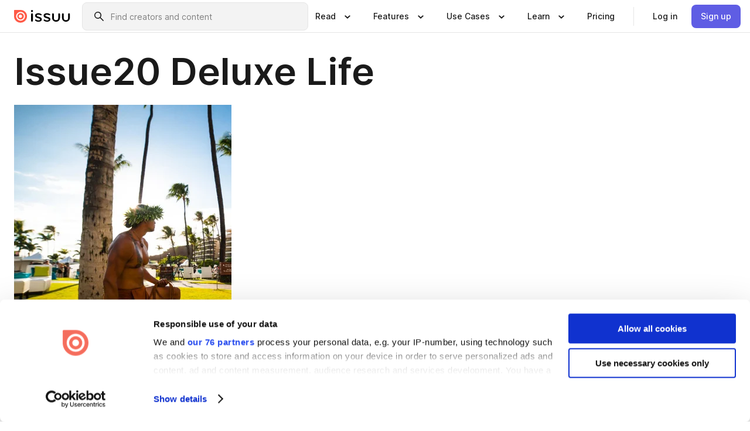

--- FILE ---
content_type: text/html; charset=utf-8
request_url: https://issuu.com/connextionsmag/docs/issue20_deluxe_life/10
body_size: 76949
content:
<!DOCTYPE html><html lang="en"><head><meta charSet="utf-8"/><meta name="viewport" content="width=device-width, initial-scale=1"/><link rel="preload" as="image" href="/content-consumption/assets/_next/static/media/CardRead.8c26536d.png"/><link rel="preload" as="image" href="https://static.issuu.com/fe/silkscreen/0.0.3253/icons/gradient/icon-canva-gradient.svg"/><link rel="preload" as="image" href="/content-consumption/assets/_next/static/media/CardUseCases.75f310a7.png"/><link rel="preload" as="image" href="https://static.issuu.com/fe/silkscreen/0.0.3253/icons/gradient/icon-instagram-gradient.svg"/><link rel="preload" as="image" href="https://image.isu.pub/160113145634-9f39bf73740d96f29574ef110dcb623e/jpg/page_10_thumb_large.jpg"/><link rel="preload" as="image" href="//photo.isu.pub/connextionsmag/photo_large.jpg"/><link rel="preload" as="image" href="https://image.isu.pub/240403222221-8cec4b10c1f9e060c48048afb93aa5a1/jpg/page_1_thumb_large.jpg"/><link rel="preload" as="image" href="https://image.isu.pub/230927144322-30f370e859817b9a2afdfb8e36b4446c/jpg/page_1_thumb_large.jpg"/><link rel="preload" as="image" href="https://image.isu.pub/191011115954-edf3e0685f3c4bfce9457e9d3f26100c/jpg/page_1_thumb_large.jpg"/><link rel="preload" as="image" href="https://image.isu.pub/190703002501-4fc004aea66632eeab804f74ec2cba44/jpg/page_1_thumb_large.jpg"/><link rel="stylesheet" href="/content-consumption/assets/_next/static/css/cd5398718095cce5.css" data-precedence="next"/><link rel="stylesheet" href="/content-consumption/assets/_next/static/css/1232b05615c1d065.css" data-precedence="next"/><link rel="stylesheet" href="/content-consumption/assets/_next/static/css/8ccd48635860bd3a.css" data-precedence="next"/><link rel="stylesheet" href="/content-consumption/assets/_next/static/css/425be48a7751b863.css" data-precedence="next"/><link rel="stylesheet" href="/content-consumption/assets/_next/static/css/2d68762d891a1e66.css" data-precedence="next"/><link rel="stylesheet" href="/content-consumption/assets/_next/static/css/76a053e44a10be57.css" data-precedence="next"/><link rel="preload" as="script" fetchPriority="low" href="/content-consumption/assets/_next/static/chunks/webpack-f575283863f8d1ac.js"/><script src="/content-consumption/assets/_next/static/chunks/a7d8f149-b1993e315b8d93e0.js" async=""></script><script src="/content-consumption/assets/_next/static/chunks/5481-dccefe8ace0bbbf7.js" async=""></script><script src="/content-consumption/assets/_next/static/chunks/main-app-001b1bbfc50aeb10.js" async=""></script><script src="/content-consumption/assets/_next/static/chunks/2530-6e5649c27343cd1f.js" async=""></script><script src="/content-consumption/assets/_next/static/chunks/7960-28b8e135e65c506f.js" async=""></script><script src="/content-consumption/assets/_next/static/chunks/8595-35fcfdb247b84f06.js" async=""></script><script src="/content-consumption/assets/_next/static/chunks/746-42df100ff6642a97.js" async=""></script><script src="/content-consumption/assets/_next/static/chunks/app/global-error-dc63296f1b889ca5.js" async=""></script><script src="/content-consumption/assets/_next/static/chunks/6342-a6939e5c62f44391.js" async=""></script><script src="/content-consumption/assets/_next/static/chunks/9653-23c5fc6cf821868a.js" async=""></script><script src="/content-consumption/assets/_next/static/chunks/5879-2d17168edbcb3d5a.js" async=""></script><script src="/content-consumption/assets/_next/static/chunks/4373-afe95388cd893932.js" async=""></script><script src="/content-consumption/assets/_next/static/chunks/429-8d214672bcdf1f64.js" async=""></script><script src="/content-consumption/assets/_next/static/chunks/2821-e37f25fe49306ad0.js" async=""></script><script src="/content-consumption/assets/_next/static/chunks/8770-19a225f6a50400ec.js" async=""></script><script src="/content-consumption/assets/_next/static/chunks/app/layout-0a2bd338a3ffd525.js" async=""></script><script src="/content-consumption/assets/_next/static/chunks/345-78c0dd33911cff9e.js" async=""></script><script src="/content-consumption/assets/_next/static/chunks/575-9a51e5a0c05a528c.js" async=""></script><script src="/content-consumption/assets/_next/static/chunks/1360-50e327d3c39efc46.js" async=""></script><script src="/content-consumption/assets/_next/static/chunks/app/(header-with-footer)/layout-ce683a7c4a95fc83.js" async=""></script><script src="/content-consumption/assets/_next/static/chunks/app/(header-with-footer)/error-8360297ba49a0d03.js" async=""></script><script src="/content-consumption/assets/_next/static/chunks/app/(header-with-footer)/not-found-eb31662855a6cf43.js" async=""></script><script src="/content-consumption/assets/_next/static/chunks/4363-5208e6b2251dd25a.js" async=""></script><script src="/content-consumption/assets/_next/static/chunks/9062-2da4751eb3ad86ac.js" async=""></script><script src="/content-consumption/assets/_next/static/chunks/6412-315331d01e5966cd.js" async=""></script><script src="/content-consumption/assets/_next/static/chunks/9054-38c8f47220ec6379.js" async=""></script><script src="/content-consumption/assets/_next/static/chunks/app/(header-with-footer)/(document-page)/%5Bpublisher%5D/docs/%5Bdocname%5D/%5Bpage%5D/page-0dd75c4c9b0333fc.js" async=""></script><link rel="preload" as="image" href="https://image.isu.pub/190312002924-d41da29dfac15905951d57e6a75c7409/jpg/page_1_thumb_large.jpg"/><link rel="preload" as="image" href="https://image.isu.pub/181024114739-309d5cfc3528cebd39fdf72b77fa850a/jpg/page_1_thumb_large.jpg"/><meta name="theme-color" content="#ff5a47"/><script>(self.__next_s=self.__next_s||[]).push([0,{"children":"\n<!-- Google Tag Manager -->\nconst isCookiebotInconsistent = (function(){try{let a=localStorage.getItem(\"cookiebotTcfConsentString\"),b=document.cookie.includes(\"CookieConsent=\");return!a&&b}catch(a){return!1}})();\nif (!isCookiebotInconsistent) {\n    (function(w,d,s,l,i){w[l]=w[l]||[];w[l].push({'gtm.start':\n    new Date().getTime(),event:'gtm.js'});var f=d.getElementsByTagName(s)[0],\n    j=d.createElement(s),dl=l!='dataLayer'?'&l='+l:'';j.async=true;j.src=\n    'https://www.googletagmanager.com/gtm.js?id='+i+dl;f.parentNode.insertBefore(j,f);\n    j.onload = function() {console.debug('Google Tag Manager script loads.');};\n    j.onerror = function() {console.error('Google Tag Manager script failed to load.');};\n    })(window,document,'script','dataLayer','GTM-N7P4N8B');\n}\n<!-- End Google Tag Manager -->\n","id":"gtm-script"}])</script><meta name="sentry-trace" content="fcf91d2b2f8e1c7a000c77a6bfe58120-609d0d952f861821"/><meta name="baggage" content="sentry-environment=production,sentry-release=7bb6f07aeba4a2e9113c3d4c5ac4d626519101d8,sentry-trace_id=fcf91d2b2f8e1c7a000c77a6bfe58120"/><script src="/content-consumption/assets/_next/static/chunks/polyfills-42372ed130431b0a.js" noModule=""></script><style data-styled="" data-styled-version="6.1.13">.cXxlzB{border:0;clip:rect(0,0,0,0);height:1px;margin:-1px;overflow:hidden;padding:0;position:absolute;white-space:nowrap;width:1px;}/*!sc*/
data-styled.g21[id="sc-8726e26b-0"]{content:"cXxlzB,"}/*!sc*/
.niZGp{align-items:center;display:flex;flex-shrink:0;padding:0 var(--space-1);width:7rem;}/*!sc*/
data-styled.g29[id="sc-bb47b1c4-0"]{content:"niZGp,"}/*!sc*/
.jHcOZc >svg{height:24px;width:24px;}/*!sc*/
data-styled.g30[id="sc-3a1684fb-0"]{content:"jHcOZc,"}/*!sc*/
.eXdFKX{align-items:flex-start;column-gap:2rem;display:grid;grid-template-columns:1fr;row-gap:var(--space-1);width:100%;}/*!sc*/
@media (min-width: 1024px){.eXdFKX{grid-template-columns:repeat(1,1fr);}}/*!sc*/
.gzGMWn{align-items:flex-start;column-gap:5.6rem;display:grid;grid-template-columns:1fr;row-gap:var(--space-1);width:100%;}/*!sc*/
@media (min-width: 1024px){.gzGMWn{grid-template-columns:repeat(2,1fr);}}/*!sc*/
.eXdFKZ{align-items:flex-start;column-gap:2rem;display:grid;grid-template-columns:1fr;row-gap:var(--space-1);width:100%;}/*!sc*/
@media (min-width: 1024px){.eXdFKZ{grid-template-columns:repeat(3,1fr);}}/*!sc*/
.gzGMWo{align-items:flex-start;column-gap:5.6rem;display:grid;grid-template-columns:1fr;row-gap:var(--space-1);width:100%;}/*!sc*/
@media (min-width: 1024px){.gzGMWo{grid-template-columns:repeat(1,1fr);}}/*!sc*/
data-styled.g31[id="sc-ec314f77-0"]{content:"eXdFKX,gzGMWn,eXdFKZ,gzGMWo,"}/*!sc*/
.hrmgvt{align-self:flex-end;margin-left:0;white-space:nowrap;}/*!sc*/
.hrmgvt >a{background-color:#f5f5ff;}/*!sc*/
@media (min-width: 1024px){.hrmgvt{grid-column:2/span 1;margin-left:0rem;}}/*!sc*/
.hrmgau{align-self:flex-end;margin-left:0;white-space:nowrap;}/*!sc*/
.hrmgau >a{background-color:#f5f5ff;}/*!sc*/
@media (min-width: 1024px){.hrmgau{grid-column:3/span 1;margin-left:2rem;}}/*!sc*/
.hrmgNO{align-self:flex-end;margin-left:0;white-space:nowrap;}/*!sc*/
.hrmgNO >a{background-color:#f5f5ff;}/*!sc*/
@media (min-width: 1024px){.hrmgNO{grid-column:1/span 1;margin-left:0rem;}}/*!sc*/
data-styled.g32[id="sc-ec314f77-1"]{content:"hrmgvt,hrmgau,hrmgNO,"}/*!sc*/
.cvFacS{align-items:center;background-color:#ffffff;border-radius:0.5rem;color:#1a1a1a;cursor:pointer;display:flex;padding:0.5rem 1rem;text-decoration:none;transition-duration:0.20s;transition-property:color,background-color;}/*!sc*/
.cvFacS >svg{margin-right:var(--space-1);}/*!sc*/
.cvFacS:hover{background-color:#f5f5ff;color:#4b4aa1;}/*!sc*/
.cvFacS:active{background-color:#e5e5fe;}/*!sc*/
.cvFacS:focus-visible{background-color:#f5f5ff;box-shadow:0px 0px 0px 1px #ffffff,0px 0px 0px 3px #5f5de4;color:#000000;outline:none;}/*!sc*/
@media (min-width: 1024px){.cvFacS{padding:0.5rem;}}/*!sc*/
.eMLRJK{align-items:center;background-color:#ffffff;border-radius:0.5rem;color:#1a1a1a;cursor:pointer;display:flex;margin:0 0 1rem 1.5rem;padding:0.5rem 1rem;text-decoration:none;transition-duration:0.20s;transition-property:color,background-color;}/*!sc*/
.eMLRJK >svg{margin-right:var(--space-1);}/*!sc*/
.eMLRJK:hover{background-color:#f5f5ff;color:#4b4aa1;}/*!sc*/
.eMLRJK:active{background-color:#e5e5fe;}/*!sc*/
.eMLRJK:focus-visible{background-color:#f5f5ff;box-shadow:0px 0px 0px 1px #ffffff,0px 0px 0px 3px #5f5de4;color:#000000;outline:none;}/*!sc*/
@media (min-width: 1024px){.eMLRJK{padding:0.5rem;}}/*!sc*/
data-styled.g33[id="sc-733f75c3-0"]{content:"cvFacS,eMLRJK,"}/*!sc*/
.csKDJo{align-items:center;column-gap:var(--space-1);display:grid;font-weight:500;grid-template-columns:min-content 1fr;grid-template-rows:min-content;max-width:16rem;row-gap:var(--space-1);}/*!sc*/
@media (min-width: 1024px){.csKDJo{column-gap:var(--space-2);}.csKDJo >p{font-weight:600;}}/*!sc*/
.fPDMxn{align-items:center;column-gap:var(--space-1);display:grid;font-weight:500;grid-template-columns:min-content 1fr;grid-template-rows:min-content;row-gap:var(--space-1);}/*!sc*/
@media (min-width: 1024px){.fPDMxn{column-gap:var(--space-2);}.fPDMxn >p{font-weight:600;}}/*!sc*/
data-styled.g34[id="sc-92adf1a2-0"]{content:"csKDJo,fPDMxn,"}/*!sc*/
.keXTCN{color:#4d4d4d;grid-column:2/-1;}/*!sc*/
data-styled.g35[id="sc-92adf1a2-1"]{content:"keXTCN,"}/*!sc*/
.kVCdWd{display:flex;flex-flow:column nowrap;}/*!sc*/
data-styled.g36[id="sc-7106aa3f-0"]{content:"kVCdWd,"}/*!sc*/
.kLVqAi{background-color:#ffffff;border-radius:0.5rem;color:#1a1a1a;display:flex;flex-flow:row nowrap;margin:1rem 0;}/*!sc*/
data-styled.g37[id="sc-7106aa3f-1"]{content:"kLVqAi,"}/*!sc*/
@media (min-width: 375px){.dfpkLF{border-bottom:0.0625rem solid #e5e5e5;margin-left:1rem;padding-bottom:1rem;width:100%;}}/*!sc*/
@media (min-width: 375px){.dfpkLF{margin-left:0.5rem;}}/*!sc*/
data-styled.g38[id="sc-7106aa3f-2"]{content:"dfpkLF,"}/*!sc*/
.jjjMmH{align-items:flex-start;background-color:#ffffff;border-radius:0.5rem;color:#1a1a1a;display:grid;gap:var(--space-1);grid-template-columns:min-content 1fr;grid-template-rows:min-content;margin-bottom:var(--space-1);padding:0.75rem;}/*!sc*/
data-styled.g40[id="sc-b46e1bfa-1"]{content:"jjjMmH,"}/*!sc*/
@media (min-width: 1024px){.hFYABX{border-bottom:0.0625rem solid #e5e5e5;padding-bottom:var(--space-2);}}/*!sc*/
data-styled.g41[id="sc-b46e1bfa-2"]{content:"hFYABX,"}/*!sc*/
.kVaqnU{grid-column:2/-1;margin-left:-1rem;}/*!sc*/
.kVaqnU p{white-space:nowrap;}/*!sc*/
data-styled.g42[id="sc-b46e1bfa-3"]{content:"kVaqnU,"}/*!sc*/
.ebSAvY{align-self:center;display:none;}/*!sc*/
.ebSAvY >img{max-width:32rem;object-fit:cover;}/*!sc*/
@media (min-width: 1440px){.ebSAvY{display:block;}}/*!sc*/
data-styled.g43[id="sc-cc61b70a-0"]{content:"ebSAvY,"}/*!sc*/
.QjpdD{border-left:1px solid #e5e5e5;height:var(--space-4);margin:0 var(--space-2);}/*!sc*/
data-styled.g46[id="sc-52e30dd1-2"]{content:"QjpdD,"}/*!sc*/
.eYihJq{color:#1a1a1a;}/*!sc*/
data-styled.g47[id="sc-52e30dd1-3"]{content:"eYihJq,"}/*!sc*/
.cBsHZO{flex:1;margin-left:var(--space-2);margin-right:auto;max-width:356px;position:relative;}/*!sc*/
@media (min-width: 1024px){.cBsHZO{max-width:424px;}}/*!sc*/
data-styled.g48[id="sc-81ad0f8c-0"]{content:"cBsHZO,"}/*!sc*/
.WKQYQ{background-color:#f3f3f3!important;border-color:#e5e5e5!important;}/*!sc*/
.WKQYQ input::placeholder{color:#808080;}/*!sc*/
.WKQYQ:focus-within{border-color:#5f5de4;}/*!sc*/
.WKQYQ:hover{border-color:#cccccc;}/*!sc*/
data-styled.g49[id="sc-81ad0f8c-1"]{content:"WKQYQ,"}/*!sc*/
.eilTgk{border:0;clip:rect(0,0,0,0);height:1px;margin:-1px;overflow:hidden;padding:0;position:absolute;white-space:nowrap;width:1px;}/*!sc*/
data-styled.g52[id="sc-81ad0f8c-4"]{content:"eilTgk,"}/*!sc*/
.griGEU{position:relative;}/*!sc*/
data-styled.g80[id="sc-49b12710-0"]{content:"griGEU,"}/*!sc*/
.iJCtMy{align-items:center;background-color:#ffffff;border:none;box-shadow:inset 0 -1px 0 0 #e5e5e5;color:#1a1a1a;cursor:pointer;display:flex;font-weight:500;height:3.5rem;padding:0 var(--space-2);transition-duration:0.30s;transition-property:color,box-shadow;}/*!sc*/
.iJCtMy:focus-visible{border-radius:2px;box-shadow:inset 0px 0px 0px 2px #5f5de4;outline:none;}/*!sc*/
.iJCtMy >p{margin-right:var(--space-1);white-space:nowrap;}/*!sc*/
.iJCtMy >svg{animation:dJJfVr 0.30s;}/*!sc*/
data-styled.g81[id="sc-49b12710-1"]{content:"iJCtMy,"}/*!sc*/
.icpUut{display:none;}/*!sc*/
data-styled.g82[id="sc-49b12710-2"]{content:"icpUut,"}/*!sc*/
.dSYAym{background-color:#ffffff;box-sizing:border-box;position:absolute;z-index:5;}/*!sc*/
data-styled.g83[id="sc-cef319b6-0"]{content:"dSYAym,"}/*!sc*/
.ikxbjQ{box-shadow:0 0.0625rem 0.25rem 0 #00000021,0 0.0625rem 0.5rem 0 #0000001a;left:0;padding:var(--space-6);width:100%;}/*!sc*/
data-styled.g84[id="sc-cef319b6-1"]{content:"ikxbjQ,"}/*!sc*/
.ebkZhd{border-radius:0.5rem;box-shadow:0 0.0625rem 0.25rem 0 #00000021,0 0.25rem 0.75rem 0 #0000001a;padding:var(--space-3) var(--space-4) var(--space-3) var(--space-2);right:0;width:20rem;}/*!sc*/
data-styled.g85[id="sc-cef319b6-2"]{content:"ebkZhd,"}/*!sc*/
.dGWsqa{align-items:flex-start;display:flex;gap:var(--space-8);justify-content:space-between;margin:0 auto;max-width:1024px;}/*!sc*/
@media (min-width: 1440px){.dGWsqa{max-width:1440px;}}/*!sc*/
data-styled.g86[id="sc-cef319b6-3"]{content:"dGWsqa,"}/*!sc*/
.hqmMmv{grid-area:root-header;}/*!sc*/
data-styled.g87[id="sc-4cf43cdc-0"]{content:"hqmMmv,"}/*!sc*/
.hOkVqk{align-items:center;background-color:#ffffff;block-size:3.5rem;box-shadow:inset 0 -1px 0 0 #e5e5e5;display:flex;flex-flow:row nowrap;inset-block-start:0;inset-inline-end:0;inset-inline-start:0;justify-content:space-between;padding:0 var(--space-2);z-index:10;}/*!sc*/
.hOkVqk span{white-space:nowrap;}/*!sc*/
data-styled.g88[id="sc-4cf43cdc-1"]{content:"hOkVqk,"}/*!sc*/
.IicZF{overflow-wrap:break-word;}/*!sc*/
data-styled.g296[id="sc-a6a51890-0"]{content:"IicZF,"}/*!sc*/
.bEpTxH{overflow:hidden;}/*!sc*/
data-styled.g299[id="sc-3a3032b8-0"]{content:"bEpTxH,"}/*!sc*/
.XyboK{display:block;overflow:hidden;text-overflow:ellipsis;white-space:nowrap;}/*!sc*/
data-styled.g300[id="sc-3a3032b8-1"]{content:"XyboK,"}/*!sc*/
.kuBQLW{color:#000000;font-size:0.875rem;font-weight:500;line-height:1.6;text-decoration:none;}/*!sc*/
data-styled.g301[id="sc-3a3032b8-2"]{content:"kuBQLW,"}/*!sc*/
.jSVEdl{color:#5f5de4;font-size:1.25rem;}/*!sc*/
.jSVEdl:hover{color:#4b4aa1;}/*!sc*/
.jSVEdl:focus-visible{color:#363565;}/*!sc*/
data-styled.g302[id="sc-3a3032b8-3"]{content:"jSVEdl,"}/*!sc*/
.cjWdCv{flex-grow:1;max-width:100%;}/*!sc*/
@media (min-width:1024px){.cjWdCv{max-width:100%;}}/*!sc*/
data-styled.g303[id="sc-3a289ee3-0"]{content:"cjWdCv,"}/*!sc*/
.famGCZ{margin-bottom:32px;min-height:16rem;}/*!sc*/
@media (min-width:1440px){.famGCZ{margin-bottom:40px;}}/*!sc*/
data-styled.g304[id="sc-3a289ee3-1"]{content:"famGCZ,"}/*!sc*/
.kfaoJU{align-items:end;display:grid;gap:1.5rem;grid-template-columns:repeat(6, 1fr);}/*!sc*/
@media (max-width:1023px){.kfaoJU{gap:1.5rem 1rem;}}/*!sc*/
data-styled.g305[id="sc-3a289ee3-2"]{content:"kfaoJU,"}/*!sc*/
.dOkTWp >*{text-overflow:ellipsis;word-break:break-word;-webkit-box-orient:vertical;display:-webkit-box;-webkit-line-clamp:2;overflow:hidden;}/*!sc*/
.iOnVBO >*{text-overflow:ellipsis;word-break:break-word;-webkit-box-orient:vertical;display:-webkit-box;-webkit-line-clamp:999;overflow:hidden;}/*!sc*/
data-styled.g306[id="sc-a1d92d90-0"]{content:"dOkTWp,iOnVBO,"}/*!sc*/
.gOXBUY{border:0;clip:rect(0,0,0,0);height:1px;margin:-1px;overflow:hidden;padding:0;position:absolute;white-space:nowrap;width:1px;}/*!sc*/
data-styled.g307[id="sc-d90d6266-0"]{content:"gOXBUY,"}/*!sc*/
.gewsNV{margin:0 auto;max-width:1380px;padding:20px 16px 0;position:relative;}/*!sc*/
@media (min-width:768px){.gewsNV{padding:24px 24px 0;}}/*!sc*/
data-styled.g309[id="sc-d56805e7-0"]{content:"gewsNV,"}/*!sc*/
.cMujfm{background:linear-gradient(180deg,rgba(245,245,255,0) 0%,#f5f5ff 100%);padding:64px 0 0;}/*!sc*/
data-styled.g315[id="sc-a4315a05-0"]{content:"cMujfm,"}/*!sc*/
.fIFAYJ{background:#f5f5ff;}/*!sc*/
data-styled.g316[id="sc-a4315a05-1"]{content:"fIFAYJ,"}/*!sc*/
.TfltT{margin:0 auto;max-width:90rem;padding:0 1.5rem;}/*!sc*/
data-styled.g317[id="sc-a4315a05-2"]{content:"TfltT,"}/*!sc*/
.bqCieY{font-family:Inter;font-size:1rem;line-height:1.5;padding:1rem 0 1.5rem;text-align:center;}/*!sc*/
data-styled.g318[id="sc-a4315a05-3"]{content:"bqCieY,"}/*!sc*/
@keyframes dJJfVr{0%{transform:rotate(180deg);}100%{transform:rotate(0deg);}}/*!sc*/
data-styled.g319[id="sc-keyframes-dJJfVr"]{content:"dJJfVr,"}/*!sc*/
</style></head><body><div hidden=""><!--$?--><template id="B:0"></template><!--/$--></div><div class="root"><header class="sc-4cf43cdc-0 hqmMmv"><nav aria-label="Header" class="sc-4cf43cdc-1 hOkVqk"><a href="/" class="sc-bb47b1c4-0 niZGp"><svg aria-label="Issuu company logo" width="100%" height="100%" viewBox="0 0 116 27" role="img"><title>Issuu</title><path d="M37 .07a2.14 2.14 0 1 1 0 4.3 2.14 2.14 0 0 1 0-4.3Zm0 24.47a1.78 1.78 0 0 1-1.83-1.83V8.83a1.83 1.83 0 1 1 3.66 0v13.88A1.78 1.78 0 0 1 37 24.54Zm13.2.16c-2.22.03-4.4-.67-6.19-2a1.96 1.96 0 0 1-.78-1.5c0-.78.63-1.28 1.4-1.28.54 0 1.05.2 1.45.54a7.2 7.2 0 0 0 4.4 1.5c2.11 0 3.23-.77 3.23-1.98 0-1.32-1.09-1.83-3.81-2.57-4.8-1.28-6.55-2.92-6.55-5.73 0-2.92 2.69-4.83 6.9-4.83 1.67.01 3.31.39 4.82 1.1 1.06.5 1.8 1.13 1.8 1.9 0 .7-.4 1.37-1.4 1.37a3.5 3.5 0 0 1-1.6-.55 7.64 7.64 0 0 0-3.7-.9c-1.95 0-3.28.5-3.28 1.87 0 1.36 1.17 1.75 3.98 2.57 4.2 1.2 6.39 2.33 6.39 5.49 0 2.88-2.42 4.99-7.05 4.99m17.63.01a10.2 10.2 0 0 1-6.2-2 1.96 1.96 0 0 1-.77-1.5c0-.78.62-1.28 1.4-1.28.53 0 1.04.2 1.44.54a7.24 7.24 0 0 0 4.4 1.5c2.12 0 3.24-.77 3.24-1.98 0-1.32-1.1-1.83-3.82-2.57-4.8-1.28-6.54-2.92-6.54-5.73 0-2.92 2.68-4.83 6.9-4.83 1.66.01 3.3.39 4.82 1.1 1.05.5 1.8 1.13 1.8 1.9 0 .7-.38 1.37-1.4 1.37a3.5 3.5 0 0 1-1.6-.55 7.64 7.64 0 0 0-3.7-.9c-1.94 0-3.27.5-3.27 1.87 0 1.36 1.17 1.75 3.98 2.57 4.2 1.2 6.39 2.33 6.39 5.49 0 2.88-2.42 4.99-7.06 4.99m10.58-8.14V8.84a1.83 1.83 0 0 1 3.66 0v8.14a4.34 4.34 0 0 0 4.48 4.37 4.38 4.38 0 0 0 4.53-4.37V8.84a1.83 1.83 0 1 1 3.66 0v7.71a8 8 0 0 1-8.18 8.15 7.97 7.97 0 0 1-8.15-8.15m20.38 0V8.84a1.83 1.83 0 1 1 3.66 0v8.14a4.34 4.34 0 0 0 4.48 4.37 4.38 4.38 0 0 0 4.53-4.37V8.84a1.83 1.83 0 0 1 3.66 0v7.71a8 8 0 0 1-8.18 8.15 7.97 7.97 0 0 1-8.15-8.15" fill="#000000"></path><path d="M13.5 6.5a6.78 6.78 0 1 0-.13 13.56 6.78 6.78 0 0 0 .12-13.56Zm-.1 10.22a3.44 3.44 0 1 1 .06-6.86 3.44 3.44 0 0 1-.07 6.85" fill="#ff5a47"></path><path d="M13.33 0H1.11A1.11 1.11 0 0 0 0 1.1v12.23A13.33 13.33 0 1 0 13.33 0ZM4.17 13.15a9.26 9.26 0 1 1 18.52.18 9.26 9.26 0 0 1-18.52-.18Z" fill="#ff5a47"></path></svg></a><div class="sc-81ad0f8c-0 cBsHZO"><form style="margin:auto"><label for="search" class="sc-81ad0f8c-4 eilTgk">Search</label><div class="sc-81ad0f8c-1 WKQYQ TextField__text-field__2Nf7G__0-0-3253 TextField__text-field--medium__7eJQO__0-0-3253 TextField__text-field--default__c4bDj__0-0-3253"><svg class="Icon__icon__DqC9j__0-0-3253" role="presentation" style="--color-icon:currentColor;--size-block-icon:1.5rem;--size-inline-icon:1.5rem"><use xlink:href="/fe/silkscreen/0.0.3253/icons/sprites.svg#icon-search"></use></svg><div class="TextField__text-field__content__0qi0z__0-0-3253"><input autoCapitalize="none" data-testid="search-input" inputMode="search" placeholder="Find creators and content" class="TextField__text-field__input__9VzPM__0-0-3253" id="search" type="text" value=""/></div></div></form></div><div class="sc-49b12710-0"><button aria-expanded="false" aria-haspopup="menu" aria-controls="read-menu" class="sc-49b12710-1 iJCtMy"><p class="ProductParagraph__product-paragraph__GMmH0__0-0-3253 ProductParagraph__product-paragraph--sm__taM-p__0-0-3253"><span class="sc-8726e26b-0 cXxlzB">Show submenu for &quot;Read&quot; section</span><span aria-hidden="true">Read</span></p><svg class="Icon__icon__DqC9j__0-0-3253" role="presentation" style="--color-icon:currentColor;--size-block-icon:1.5rem;--size-inline-icon:1.5rem"><use xlink:href="/fe/silkscreen/0.0.3253/icons/sprites.svg#icon-chevron-small-down"></use></svg></button><div id="read-menu" role="menu" tabindex="-1" class="sc-49b12710-2 icpUut"><div class="sc-cef319b6-0 sc-cef319b6-1 dSYAym ikxbjQ"><div class="sc-cef319b6-3 dGWsqa"><div class="sc-ec314f77-0 eXdFKX"><a role="menuitem" href="/articles" class="sc-733f75c3-0 cvFacS"><div class="sc-92adf1a2-0 csKDJo"><svg class="Icon__icon__DqC9j__0-0-3253" role="presentation" style="--color-icon:currentColor;--size-block-icon:1.5rem;--size-inline-icon:1.5rem"><use xlink:href="/fe/silkscreen/0.0.3253/icons/sprites.svg#icon-article-stories"></use></svg><p data-testid="articles" class="ProductParagraph__product-paragraph__GMmH0__0-0-3253 ProductParagraph__product-paragraph--sm__taM-p__0-0-3253">Articles</p><div class="sc-92adf1a2-1 keXTCN"><p class="ProductParagraph__product-paragraph__GMmH0__0-0-3253 ProductParagraph__product-paragraph--xs__e7Wlt__0-0-3253">Browse short-form content that&#x27;s perfect for a quick read</p></div></div></a><a role="menuitem" href="/store" class="sc-733f75c3-0 cvFacS"><div class="sc-92adf1a2-0 csKDJo"><svg class="Icon__icon__DqC9j__0-0-3253" role="presentation" style="--color-icon:currentColor;--size-block-icon:1.5rem;--size-inline-icon:1.5rem"><use xlink:href="/fe/silkscreen/0.0.3253/icons/sprites.svg#icon-shopping"></use></svg><p data-testid="issuu_store" class="ProductParagraph__product-paragraph__GMmH0__0-0-3253 ProductParagraph__product-paragraph--sm__taM-p__0-0-3253">Issuu Store</p><div class="sc-92adf1a2-1 keXTCN"><p class="ProductParagraph__product-paragraph__GMmH0__0-0-3253 ProductParagraph__product-paragraph--xs__e7Wlt__0-0-3253">Purchase your next favourite publication</p></div></div></a></div><div class="sc-b46e1bfa-1 jjjMmH"><svg class="Icon__icon__DqC9j__0-0-3253" role="presentation" style="--color-icon:currentColor;--size-block-icon:1.5rem;--size-inline-icon:1.5rem"><use xlink:href="/fe/silkscreen/0.0.3253/icons/sprites.svg#icon-appstore"></use></svg><span class="sc-b46e1bfa-2 hFYABX"><p class="ProductParagraph__product-paragraph__GMmH0__0-0-3253 ProductParagraph__product-paragraph--sm__taM-p__0-0-3253"><strong>Categories</strong></p></span><div class="sc-b46e1bfa-3 kVaqnU"><div class="sc-ec314f77-0 gzGMWn"><a role="menuitem" href="/categories/arts-and-entertainment" class="sc-733f75c3-0 cvFacS"><p class="ProductParagraph__product-paragraph__GMmH0__0-0-3253 ProductParagraph__product-paragraph--xs__e7Wlt__0-0-3253">Arts and Entertainment</p></a><a role="menuitem" href="/categories/religion-and-spirituality" class="sc-733f75c3-0 cvFacS"><p class="ProductParagraph__product-paragraph__GMmH0__0-0-3253 ProductParagraph__product-paragraph--xs__e7Wlt__0-0-3253">Religion and Spirituality</p></a><a role="menuitem" href="/categories/business" class="sc-733f75c3-0 cvFacS"><p class="ProductParagraph__product-paragraph__GMmH0__0-0-3253 ProductParagraph__product-paragraph--xs__e7Wlt__0-0-3253">Business</p></a><a role="menuitem" href="/categories/science" class="sc-733f75c3-0 cvFacS"><p class="ProductParagraph__product-paragraph__GMmH0__0-0-3253 ProductParagraph__product-paragraph--xs__e7Wlt__0-0-3253">Science</p></a><a role="menuitem" href="/categories/education" class="sc-733f75c3-0 cvFacS"><p class="ProductParagraph__product-paragraph__GMmH0__0-0-3253 ProductParagraph__product-paragraph--xs__e7Wlt__0-0-3253">Education</p></a><a role="menuitem" href="/categories/society" class="sc-733f75c3-0 cvFacS"><p class="ProductParagraph__product-paragraph__GMmH0__0-0-3253 ProductParagraph__product-paragraph--xs__e7Wlt__0-0-3253">Society</p></a><a role="menuitem" href="/categories/family-and-parenting" class="sc-733f75c3-0 cvFacS"><p class="ProductParagraph__product-paragraph__GMmH0__0-0-3253 ProductParagraph__product-paragraph--xs__e7Wlt__0-0-3253">Family and Parenting</p></a><a role="menuitem" href="/categories/sports" class="sc-733f75c3-0 cvFacS"><p class="ProductParagraph__product-paragraph__GMmH0__0-0-3253 ProductParagraph__product-paragraph--xs__e7Wlt__0-0-3253">Sports</p></a><a role="menuitem" href="/categories/food-and-drink" class="sc-733f75c3-0 cvFacS"><p class="ProductParagraph__product-paragraph__GMmH0__0-0-3253 ProductParagraph__product-paragraph--xs__e7Wlt__0-0-3253">Food and Drink</p></a><a role="menuitem" href="/categories/style-and-fashion" class="sc-733f75c3-0 cvFacS"><p class="ProductParagraph__product-paragraph__GMmH0__0-0-3253 ProductParagraph__product-paragraph--xs__e7Wlt__0-0-3253">Style and Fashion</p></a><a role="menuitem" href="/categories/health-and-fitness" class="sc-733f75c3-0 cvFacS"><p class="ProductParagraph__product-paragraph__GMmH0__0-0-3253 ProductParagraph__product-paragraph--xs__e7Wlt__0-0-3253">Health and Fitness</p></a><a role="menuitem" href="/categories/technology-and-computing" class="sc-733f75c3-0 cvFacS"><p class="ProductParagraph__product-paragraph__GMmH0__0-0-3253 ProductParagraph__product-paragraph--xs__e7Wlt__0-0-3253">Technology</p></a><a role="menuitem" href="/categories/hobbies" class="sc-733f75c3-0 cvFacS"><p class="ProductParagraph__product-paragraph__GMmH0__0-0-3253 ProductParagraph__product-paragraph--xs__e7Wlt__0-0-3253">Hobbies</p></a><a role="menuitem" href="/categories/travel" class="sc-733f75c3-0 cvFacS"><p class="ProductParagraph__product-paragraph__GMmH0__0-0-3253 ProductParagraph__product-paragraph--xs__e7Wlt__0-0-3253">Travel</p></a><a role="menuitem" href="/categories/home-and-garden" class="sc-733f75c3-0 cvFacS"><p class="ProductParagraph__product-paragraph__GMmH0__0-0-3253 ProductParagraph__product-paragraph--xs__e7Wlt__0-0-3253">Home and Garden</p></a><a role="menuitem" href="/categories/vehicles" class="sc-733f75c3-0 cvFacS"><p class="ProductParagraph__product-paragraph__GMmH0__0-0-3253 ProductParagraph__product-paragraph--xs__e7Wlt__0-0-3253">Vehicles</p></a><a role="menuitem" href="/categories/pets" class="sc-733f75c3-0 cvFacS"><p class="ProductParagraph__product-paragraph__GMmH0__0-0-3253 ProductParagraph__product-paragraph--xs__e7Wlt__0-0-3253">Pets</p></a><div class="sc-ec314f77-1 hrmgvt"><a href="/categories" aria-disabled="false" class="ProductButtonLink__product-button-link__ehLVt__0-0-3253 ProductButtonLink__product-button-link--ghost__dZY0b__0-0-3253 ProductButtonLink__product-button-link--icon-right__HM-TK__0-0-3253" role="link"><span class="ProductButtonLink__product-button-link__icon__9agNb__0-0-3253 ProductButtonLink__product-button-link__icon--right__ML5tG__0-0-3253"><svg class="Icon__icon__DqC9j__0-0-3253" role="presentation" style="--color-icon:currentColor;--size-block-icon:1.5rem;--size-inline-icon:1.5rem"><use xlink:href="/fe/silkscreen/0.0.3253/icons/sprites.svg#icon-chevron-small-right"></use></svg></span><span class="ProductButtonLink__product-button-link__text__--YqL__0-0-3253"><p class="ProductParagraph__product-paragraph__GMmH0__0-0-3253 ProductParagraph__product-paragraph--xs__e7Wlt__0-0-3253">All Categories</p></span></a></div></div></div></div><div class="sc-cc61b70a-0 ebSAvY"><img alt="illustration describing how to get more reads from your publications" src="/content-consumption/assets/_next/static/media/CardRead.8c26536d.png"/></div></div></div></div></div><div class="sc-49b12710-0"><button aria-expanded="false" aria-haspopup="menu" aria-controls="features-menu" class="sc-49b12710-1 iJCtMy"><p class="ProductParagraph__product-paragraph__GMmH0__0-0-3253 ProductParagraph__product-paragraph--sm__taM-p__0-0-3253"><span class="sc-8726e26b-0 cXxlzB">Show submenu for &quot;Features&quot; section</span><span aria-hidden="true">Features</span></p><svg class="Icon__icon__DqC9j__0-0-3253" role="presentation" style="--color-icon:currentColor;--size-block-icon:1.5rem;--size-inline-icon:1.5rem"><use xlink:href="/fe/silkscreen/0.0.3253/icons/sprites.svg#icon-chevron-small-down"></use></svg></button><div id="features-menu" role="menu" tabindex="-1" class="sc-49b12710-2 icpUut"><div class="sc-cef319b6-0 sc-cef319b6-1 dSYAym ikxbjQ"><div class="sc-cef319b6-3 dGWsqa"><div class="sc-ec314f77-0 eXdFKZ"><a role="menuitem" href="/features/flipbooks" class="sc-733f75c3-0 cvFacS"><div class="sc-92adf1a2-0 csKDJo"><svg class="Icon__icon__DqC9j__0-0-3253" role="presentation" style="--color-icon:currentColor;--size-block-icon:1.5rem;--size-inline-icon:1.5rem"><use xlink:href="/fe/silkscreen/0.0.3253/icons/sprites.svg#icon-outlined-read"></use></svg><p data-testid="flipbooks" class="ProductParagraph__product-paragraph__GMmH0__0-0-3253 ProductParagraph__product-paragraph--sm__taM-p__0-0-3253">Flipbooks</p><div class="sc-92adf1a2-1 keXTCN"><p class="ProductParagraph__product-paragraph__GMmH0__0-0-3253 ProductParagraph__product-paragraph--xs__e7Wlt__0-0-3253">Transform any piece of content into a page-turning experience.</p></div></div></a><a role="menuitem" href="/features/fullscreen-sharing" class="sc-733f75c3-0 cvFacS"><div class="sc-92adf1a2-0 csKDJo"><svg class="Icon__icon__DqC9j__0-0-3253" role="presentation" style="--color-icon:currentColor;--size-block-icon:1.5rem;--size-inline-icon:1.5rem"><use xlink:href="/fe/silkscreen/0.0.3253/icons/sprites.svg#icon-fullscreen"></use></svg><p data-testid="fullscreen_sharing" class="ProductParagraph__product-paragraph__GMmH0__0-0-3253 ProductParagraph__product-paragraph--sm__taM-p__0-0-3253">Fullscreen Sharing</p><div class="sc-92adf1a2-1 keXTCN"><p class="ProductParagraph__product-paragraph__GMmH0__0-0-3253 ProductParagraph__product-paragraph--xs__e7Wlt__0-0-3253">Deliver a distraction-free reading experience with a simple link.</p></div></div></a><a role="menuitem" href="/features/embed" class="sc-733f75c3-0 cvFacS"><div class="sc-92adf1a2-0 csKDJo"><svg class="Icon__icon__DqC9j__0-0-3253" role="presentation" style="--color-icon:currentColor;--size-block-icon:1.5rem;--size-inline-icon:1.5rem"><use xlink:href="/fe/silkscreen/0.0.3253/icons/sprites.svg#icon-embed"></use></svg><p data-testid="embed" class="ProductParagraph__product-paragraph__GMmH0__0-0-3253 ProductParagraph__product-paragraph--sm__taM-p__0-0-3253">Embed</p><div class="sc-92adf1a2-1 keXTCN"><p class="ProductParagraph__product-paragraph__GMmH0__0-0-3253 ProductParagraph__product-paragraph--xs__e7Wlt__0-0-3253">Host your publication on your website or blog with just a few clicks.</p></div></div></a><a role="menuitem" href="/features/articles" class="sc-733f75c3-0 cvFacS"><div class="sc-92adf1a2-0 csKDJo"><svg class="Icon__icon__DqC9j__0-0-3253" role="presentation" style="--color-icon:currentColor;--size-block-icon:1.5rem;--size-inline-icon:1.5rem"><use xlink:href="/fe/silkscreen/0.0.3253/icons/sprites.svg#icon-article-stories"></use></svg><p data-testid="articles" class="ProductParagraph__product-paragraph__GMmH0__0-0-3253 ProductParagraph__product-paragraph--sm__taM-p__0-0-3253">Articles</p><div class="sc-92adf1a2-1 keXTCN"><p class="ProductParagraph__product-paragraph__GMmH0__0-0-3253 ProductParagraph__product-paragraph--xs__e7Wlt__0-0-3253">Get discovered by sharing your best content as bite-sized articles.</p></div></div></a><a role="menuitem" href="/features/statistics" class="sc-733f75c3-0 cvFacS"><div class="sc-92adf1a2-0 csKDJo"><svg class="Icon__icon__DqC9j__0-0-3253" role="presentation" style="--color-icon:currentColor;--size-block-icon:1.5rem;--size-inline-icon:1.5rem"><use xlink:href="/fe/silkscreen/0.0.3253/icons/sprites.svg#icon-rise"></use></svg><p data-testid="statistics" class="ProductParagraph__product-paragraph__GMmH0__0-0-3253 ProductParagraph__product-paragraph--sm__taM-p__0-0-3253">Statistics</p><div class="sc-92adf1a2-1 keXTCN"><p class="ProductParagraph__product-paragraph__GMmH0__0-0-3253 ProductParagraph__product-paragraph--xs__e7Wlt__0-0-3253">Make data-driven decisions to drive reader engagement, subscriptions, and campaigns.</p></div></div></a><a role="menuitem" href="/features/teams" class="sc-733f75c3-0 cvFacS"><div class="sc-92adf1a2-0 csKDJo"><svg class="Icon__icon__DqC9j__0-0-3253" role="presentation" style="--color-icon:currentColor;--size-block-icon:1.5rem;--size-inline-icon:1.5rem"><use xlink:href="/fe/silkscreen/0.0.3253/icons/sprites.svg#icon-team"></use></svg><p data-testid="teams" class="ProductParagraph__product-paragraph__GMmH0__0-0-3253 ProductParagraph__product-paragraph--sm__taM-p__0-0-3253">Teams</p><div class="sc-92adf1a2-1 keXTCN"><p class="ProductParagraph__product-paragraph__GMmH0__0-0-3253 ProductParagraph__product-paragraph--xs__e7Wlt__0-0-3253">Enable groups of users to work together to streamline your digital publishing.</p></div></div></a><a role="menuitem" href="/features/social-posts" class="sc-733f75c3-0 cvFacS"><div class="sc-92adf1a2-0 csKDJo"><svg class="Icon__icon__DqC9j__0-0-3253" role="presentation" style="--color-icon:currentColor;--size-block-icon:1.5rem;--size-inline-icon:1.5rem"><use xlink:href="/fe/silkscreen/0.0.3253/icons/sprites.svg#icon-social-post"></use></svg><p data-testid="social_posts" class="ProductParagraph__product-paragraph__GMmH0__0-0-3253 ProductParagraph__product-paragraph--sm__taM-p__0-0-3253">Social Posts</p><div class="sc-92adf1a2-1 keXTCN"><p class="ProductParagraph__product-paragraph__GMmH0__0-0-3253 ProductParagraph__product-paragraph--xs__e7Wlt__0-0-3253">Create on-brand social posts and Articles in minutes.</p></div></div></a><a role="menuitem" href="/features/gifs" class="sc-733f75c3-0 cvFacS"><div class="sc-92adf1a2-0 csKDJo"><svg class="Icon__icon__DqC9j__0-0-3253" role="presentation" style="--color-icon:currentColor;--size-block-icon:1.5rem;--size-inline-icon:1.5rem"><use xlink:href="/fe/silkscreen/0.0.3253/icons/sprites.svg#icon-file-gif"></use></svg><p data-testid="gifs" class="ProductParagraph__product-paragraph__GMmH0__0-0-3253 ProductParagraph__product-paragraph--sm__taM-p__0-0-3253">GIFs</p><div class="sc-92adf1a2-1 keXTCN"><p class="ProductParagraph__product-paragraph__GMmH0__0-0-3253 ProductParagraph__product-paragraph--xs__e7Wlt__0-0-3253">Highlight your latest work via email or social media with custom GIFs.</p></div></div></a><a role="menuitem" href="/features/add-links" class="sc-733f75c3-0 cvFacS"><div class="sc-92adf1a2-0 csKDJo"><svg class="Icon__icon__DqC9j__0-0-3253" role="presentation" style="--color-icon:currentColor;--size-block-icon:1.5rem;--size-inline-icon:1.5rem"><use xlink:href="/fe/silkscreen/0.0.3253/icons/sprites.svg#icon-link"></use></svg><p data-testid="links" class="ProductParagraph__product-paragraph__GMmH0__0-0-3253 ProductParagraph__product-paragraph--sm__taM-p__0-0-3253">Add Links</p><div class="sc-92adf1a2-1 keXTCN"><p class="ProductParagraph__product-paragraph__GMmH0__0-0-3253 ProductParagraph__product-paragraph--xs__e7Wlt__0-0-3253">Send readers directly to specific items or pages with shopping and web links.</p></div></div></a><a role="menuitem" href="/features/video" class="sc-733f75c3-0 cvFacS"><div class="sc-92adf1a2-0 csKDJo"><svg class="Icon__icon__DqC9j__0-0-3253" role="presentation" style="--color-icon:currentColor;--size-block-icon:1.5rem;--size-inline-icon:1.5rem"><use xlink:href="/fe/silkscreen/0.0.3253/icons/sprites.svg#icon-video-camera"></use></svg><p data-testid="video" class="ProductParagraph__product-paragraph__GMmH0__0-0-3253 ProductParagraph__product-paragraph--sm__taM-p__0-0-3253">Video</p><div class="sc-92adf1a2-1 keXTCN"><p class="ProductParagraph__product-paragraph__GMmH0__0-0-3253 ProductParagraph__product-paragraph--xs__e7Wlt__0-0-3253">Say more by seamlessly including video within your publication.</p></div></div></a><a role="menuitem" href="/features/digital-sales" class="sc-733f75c3-0 cvFacS"><div class="sc-92adf1a2-0 csKDJo"><svg class="Icon__icon__DqC9j__0-0-3253" role="presentation" style="--color-icon:currentColor;--size-block-icon:1.5rem;--size-inline-icon:1.5rem"><use xlink:href="/fe/silkscreen/0.0.3253/icons/sprites.svg#icon-tag"></use></svg><p data-testid="digital_sales" class="ProductParagraph__product-paragraph__GMmH0__0-0-3253 ProductParagraph__product-paragraph--sm__taM-p__0-0-3253">Digital Sales</p><div class="sc-92adf1a2-1 keXTCN"><p class="ProductParagraph__product-paragraph__GMmH0__0-0-3253 ProductParagraph__product-paragraph--xs__e7Wlt__0-0-3253">Sell your publications commission-free as single issues or ongoing subscriptions.</p></div></div></a><a role="menuitem" href="/features/qr-codes" class="sc-733f75c3-0 cvFacS"><div class="sc-92adf1a2-0 csKDJo"><svg class="Icon__icon__DqC9j__0-0-3253" role="presentation" style="--color-icon:currentColor;--size-block-icon:1.5rem;--size-inline-icon:1.5rem"><use xlink:href="/fe/silkscreen/0.0.3253/icons/sprites.svg#icon-qr-code"></use></svg><p data-testid="qr_codes" class="ProductParagraph__product-paragraph__GMmH0__0-0-3253 ProductParagraph__product-paragraph--sm__taM-p__0-0-3253">QR Codes</p><div class="sc-92adf1a2-1 keXTCN"><p class="ProductParagraph__product-paragraph__GMmH0__0-0-3253 ProductParagraph__product-paragraph--xs__e7Wlt__0-0-3253">Generate QR Codes for your digital content.</p></div></div></a><div class="sc-ec314f77-1 hrmgau"><a href="/features" aria-disabled="false" class="ProductButtonLink__product-button-link__ehLVt__0-0-3253 ProductButtonLink__product-button-link--ghost__dZY0b__0-0-3253 ProductButtonLink__product-button-link--icon-right__HM-TK__0-0-3253" role="link"><span class="ProductButtonLink__product-button-link__icon__9agNb__0-0-3253 ProductButtonLink__product-button-link__icon--right__ML5tG__0-0-3253"><svg class="Icon__icon__DqC9j__0-0-3253" role="presentation" style="--color-icon:currentColor;--size-block-icon:1.5rem;--size-inline-icon:1.5rem"><use xlink:href="/fe/silkscreen/0.0.3253/icons/sprites.svg#icon-chevron-small-right"></use></svg></span><span class="ProductButtonLink__product-button-link__text__--YqL__0-0-3253"><p class="ProductParagraph__product-paragraph__GMmH0__0-0-3253 ProductParagraph__product-paragraph--xs__e7Wlt__0-0-3253">More Features</p></span></a></div></div><div class="sc-7106aa3f-0 kVCdWd"><div class="sc-7106aa3f-1 kLVqAi"><svg class="Icon__icon__DqC9j__0-0-3253" role="presentation" style="--color-icon:currentColor;--size-block-icon:1.5rem;--size-inline-icon:1.5rem"><use xlink:href="/fe/silkscreen/0.0.3253/icons/sprites.svg#icon-api"></use></svg><span class="sc-7106aa3f-2 dfpkLF"><p class="ProductParagraph__product-paragraph__GMmH0__0-0-3253 ProductParagraph__product-paragraph--sm__taM-p__0-0-3253"><strong>Integrations</strong></p></span></div><div class="sc-7106aa3f-0 kVCdWd"><a role="menuitem" href="https://issuu.com/features/canva-to-flipbook" class="sc-733f75c3-0 eMLRJK"><div class="sc-92adf1a2-0 fPDMxn"><img alt="" class="Icon__icon__DqC9j__0-0-3253" src="https://static.issuu.com/fe/silkscreen/0.0.3253/icons/gradient/icon-canva-gradient.svg" style="--size-block-icon:1.5rem;--size-inline-icon:1.5rem"/><p data-testid="canva_integration" class="ProductParagraph__product-paragraph__GMmH0__0-0-3253 ProductParagraph__product-paragraph--sm__taM-p__0-0-3253">Canva</p><div class="sc-92adf1a2-1 keXTCN"><p class="ProductParagraph__product-paragraph__GMmH0__0-0-3253 ProductParagraph__product-paragraph--xs__e7Wlt__0-0-3253">Create professional content with Canva, including presentations, catalogs, and more.</p></div></div></a><a role="menuitem" href="https://issuu.com/features/hubspot-integration" class="sc-733f75c3-0 eMLRJK"><div class="sc-92adf1a2-0 fPDMxn"><svg class="Icon__icon__DqC9j__0-0-3253" role="presentation" style="--color-icon:unset;--size-block-icon:1.5rem;--size-inline-icon:1.5rem"><use xlink:href="/fe/silkscreen/0.0.3253/icons/sprites.svg#icon-hubspot-original"></use></svg><p data-testid="hubspot_integration" class="ProductParagraph__product-paragraph__GMmH0__0-0-3253 ProductParagraph__product-paragraph--sm__taM-p__0-0-3253">HubSpot</p><div class="sc-92adf1a2-1 keXTCN"><p class="ProductParagraph__product-paragraph__GMmH0__0-0-3253 ProductParagraph__product-paragraph--xs__e7Wlt__0-0-3253">Embed, gate, and track Issuu content in HubSpot marketing campaigns.</p></div></div></a><a role="menuitem" href="https://issuu.com/features/adobe-express-to-flipbook" class="sc-733f75c3-0 eMLRJK"><div class="sc-92adf1a2-0 fPDMxn"><div class="sc-3a1684fb-0 jHcOZc"><svg fill="none" height="48" viewBox="0 0 48 48" width="48" xmlns="http://www.w3.org/2000/svg"><path d="M39.509 0H8.49101C3.80156 0 0 3.90012 0 8.71115V39.2888C0 44.0999 3.80156 48 8.49101 48H39.509C44.1984 48 48 44.0999 48 39.2888V8.71115C48 3.90012 44.1984 0 39.509 0Z" fill="#000B1D"></path><mask height="25" id="mask0_344_3789" maskUnits="userSpaceOnUse" style="mask-type:luminance" width="26" x="11" y="11"><path d="M29.1899 14.4653C28.3271 12.4252 26.3303 11.0986 24.1133 11.0986C21.8963 11.0986 19.8798 12.4292 19.019 14.4751L12.0477 31.0769C11.0925 33.345 12.7552 35.8528 15.2159 35.8528H22.9793C24.8857 35.8489 26.4285 34.3021 26.4285 32.3937C26.4285 30.4853 24.8798 28.9346 22.9694 28.9346C22.8908 28.9346 21.6428 28.9444 21.6428 28.9444C21.0807 28.9444 20.7014 28.3725 20.9195 27.8536L23.394 21.9574C23.6632 21.3167 24.5418 21.3128 24.813 21.9535L29.8621 33.7577C30.5552 35.3336 31.8753 35.8477 33.0382 35.8508C35.5048 35.8508 37.1675 33.3391 36.2064 31.069L29.1899 14.4653Z" fill="white"></path></mask><g mask="url(#mask0_344_3789)"><mask height="35" id="mask1_344_3789" maskUnits="userSpaceOnUse" style="mask-type:luminance" width="34" x="7" y="6"><path d="M40.885 6.69417H7.36841V40.2592H40.885V6.69417Z" fill="white"></path></mask><g mask="url(#mask1_344_3789)"><mask height="35" id="mask2_344_3789" maskUnits="userSpaceOnUse" style="mask-type:luminance" width="34" x="7" y="6"><path d="M40.8884 6.69452H7.3718V40.2596H40.8884V6.69452Z" fill="white"></path></mask><g mask="url(#mask2_344_3789)"><rect fill="url(#pattern0)" height="34.2549" width="33.832" x="7.27335" y="6.27719"></rect></g></g></g><defs><pattern height="1" id="pattern0" patternContentUnits="objectBoundingBox" width="1"><use transform="scale(0.0125)" xlink:href="#image0_344_3789"></use></pattern><image height="80" id="image0_344_3789" width="80" xlink:href="[data-uri]"></image></defs></svg></div><p data-testid="adobe_express_integration" class="ProductParagraph__product-paragraph__GMmH0__0-0-3253 ProductParagraph__product-paragraph--sm__taM-p__0-0-3253">Adobe Express</p><div class="sc-92adf1a2-1 keXTCN"><p class="ProductParagraph__product-paragraph__GMmH0__0-0-3253 ProductParagraph__product-paragraph--xs__e7Wlt__0-0-3253">Go from Adobe Express creation to Issuu publication.</p></div></div></a><a role="menuitem" href="https://issuu.com/features/indesign-export-to-flipbook" class="sc-733f75c3-0 eMLRJK"><div class="sc-92adf1a2-0 fPDMxn"><svg class="Icon__icon__DqC9j__0-0-3253" role="presentation" style="--color-icon:unset;--size-block-icon:1.5rem;--size-inline-icon:1.5rem"><use xlink:href="/fe/silkscreen/0.0.3253/icons/sprites.svg#icon-indesign-original"></use></svg><p data-testid="adobe_indesign_integration" class="ProductParagraph__product-paragraph__GMmH0__0-0-3253 ProductParagraph__product-paragraph--sm__taM-p__0-0-3253">Adobe InDesign</p><div class="sc-92adf1a2-1 keXTCN"><p class="ProductParagraph__product-paragraph__GMmH0__0-0-3253 ProductParagraph__product-paragraph--xs__e7Wlt__0-0-3253">Design pixel-perfect content like flyers, magazines and more with Adobe InDesign.</p></div></div></a></div></div></div></div></div></div><div class="sc-49b12710-0"><button aria-expanded="false" aria-haspopup="menu" aria-controls="useCases-menu" class="sc-49b12710-1 iJCtMy"><p class="ProductParagraph__product-paragraph__GMmH0__0-0-3253 ProductParagraph__product-paragraph--sm__taM-p__0-0-3253"><span class="sc-8726e26b-0 cXxlzB">Show submenu for &quot;Use Cases&quot; section</span><span aria-hidden="true">Use Cases</span></p><svg class="Icon__icon__DqC9j__0-0-3253" role="presentation" style="--color-icon:currentColor;--size-block-icon:1.5rem;--size-inline-icon:1.5rem"><use xlink:href="/fe/silkscreen/0.0.3253/icons/sprites.svg#icon-chevron-small-down"></use></svg></button><div id="useCases-menu" role="menu" tabindex="-1" class="sc-49b12710-2 icpUut"><div class="sc-cef319b6-0 sc-cef319b6-1 dSYAym ikxbjQ"><div class="sc-cef319b6-3 dGWsqa"><div class="sc-b46e1bfa-1 jjjMmH"><svg class="Icon__icon__DqC9j__0-0-3253" role="presentation" style="--color-icon:currentColor;--size-block-icon:1.5rem;--size-inline-icon:1.5rem"><use xlink:href="/fe/silkscreen/0.0.3253/icons/sprites.svg#icon-shop"></use></svg><span class="sc-b46e1bfa-2 hFYABX"><p class="ProductParagraph__product-paragraph__GMmH0__0-0-3253 ProductParagraph__product-paragraph--sm__taM-p__0-0-3253"><strong>Industry</strong></p></span><div class="sc-b46e1bfa-3 kVaqnU"><div class="sc-ec314f77-0 gzGMWo"><a role="menuitem" href="/industry/art-and-design" class="sc-733f75c3-0 cvFacS"><p class="ProductParagraph__product-paragraph__GMmH0__0-0-3253 ProductParagraph__product-paragraph--xs__e7Wlt__0-0-3253">Art, Architecture, and Design</p></a><a role="menuitem" href="/industry/education" class="sc-733f75c3-0 cvFacS"><p class="ProductParagraph__product-paragraph__GMmH0__0-0-3253 ProductParagraph__product-paragraph--xs__e7Wlt__0-0-3253">Education</p></a><a role="menuitem" href="/industry/internal-communications" class="sc-733f75c3-0 cvFacS"><p class="ProductParagraph__product-paragraph__GMmH0__0-0-3253 ProductParagraph__product-paragraph--xs__e7Wlt__0-0-3253">Internal Communications</p></a><a role="menuitem" href="/industry/marketing-pr" class="sc-733f75c3-0 cvFacS"><p class="ProductParagraph__product-paragraph__GMmH0__0-0-3253 ProductParagraph__product-paragraph--xs__e7Wlt__0-0-3253">Marketing and PR</p></a><a role="menuitem" href="/industry/nonprofits" class="sc-733f75c3-0 cvFacS"><p class="ProductParagraph__product-paragraph__GMmH0__0-0-3253 ProductParagraph__product-paragraph--xs__e7Wlt__0-0-3253">Nonprofits</p></a><a role="menuitem" href="/industry/publishers" class="sc-733f75c3-0 cvFacS"><p class="ProductParagraph__product-paragraph__GMmH0__0-0-3253 ProductParagraph__product-paragraph--xs__e7Wlt__0-0-3253">Publishing</p></a><a role="menuitem" href="/industry/real-estate" class="sc-733f75c3-0 cvFacS"><p class="ProductParagraph__product-paragraph__GMmH0__0-0-3253 ProductParagraph__product-paragraph--xs__e7Wlt__0-0-3253">Real Estate</p></a><a role="menuitem" href="/industry/retail" class="sc-733f75c3-0 cvFacS"><p class="ProductParagraph__product-paragraph__GMmH0__0-0-3253 ProductParagraph__product-paragraph--xs__e7Wlt__0-0-3253">Retail and Wholesale</p></a><a role="menuitem" href="/industry/travel" class="sc-733f75c3-0 cvFacS"><p class="ProductParagraph__product-paragraph__GMmH0__0-0-3253 ProductParagraph__product-paragraph--xs__e7Wlt__0-0-3253">Travel and Tourism</p></a><div class="sc-ec314f77-1 hrmgNO"><a href="/industry" aria-disabled="false" class="ProductButtonLink__product-button-link__ehLVt__0-0-3253 ProductButtonLink__product-button-link--ghost__dZY0b__0-0-3253 ProductButtonLink__product-button-link--icon-right__HM-TK__0-0-3253" role="link"><span class="ProductButtonLink__product-button-link__icon__9agNb__0-0-3253 ProductButtonLink__product-button-link__icon--right__ML5tG__0-0-3253"><svg class="Icon__icon__DqC9j__0-0-3253" role="presentation" style="--color-icon:currentColor;--size-block-icon:1.5rem;--size-inline-icon:1.5rem"><use xlink:href="/fe/silkscreen/0.0.3253/icons/sprites.svg#icon-chevron-small-right"></use></svg></span><span class="ProductButtonLink__product-button-link__text__--YqL__0-0-3253"><p class="ProductParagraph__product-paragraph__GMmH0__0-0-3253 ProductParagraph__product-paragraph--xs__e7Wlt__0-0-3253">More Industries</p></span></a></div></div></div></div><div class="sc-b46e1bfa-1 jjjMmH"><svg class="Icon__icon__DqC9j__0-0-3253" role="presentation" style="--color-icon:currentColor;--size-block-icon:1.5rem;--size-inline-icon:1.5rem"><use xlink:href="/fe/silkscreen/0.0.3253/icons/sprites.svg#icon-idcard"></use></svg><span class="sc-b46e1bfa-2 hFYABX"><p class="ProductParagraph__product-paragraph__GMmH0__0-0-3253 ProductParagraph__product-paragraph--sm__taM-p__0-0-3253"><strong>Role</strong></p></span><div class="sc-b46e1bfa-3 kVaqnU"><div class="sc-ec314f77-0 gzGMWo"><a role="menuitem" href="/industry/content-marketers" class="sc-733f75c3-0 cvFacS"><p class="ProductParagraph__product-paragraph__GMmH0__0-0-3253 ProductParagraph__product-paragraph--xs__e7Wlt__0-0-3253">Content Marketers</p></a><a role="menuitem" href="/industry/designers" class="sc-733f75c3-0 cvFacS"><p class="ProductParagraph__product-paragraph__GMmH0__0-0-3253 ProductParagraph__product-paragraph--xs__e7Wlt__0-0-3253">Designers</p></a><a role="menuitem" href="/industry/publishers" class="sc-733f75c3-0 cvFacS"><p class="ProductParagraph__product-paragraph__GMmH0__0-0-3253 ProductParagraph__product-paragraph--xs__e7Wlt__0-0-3253">Publishers</p></a><a role="menuitem" href="/industry/salespeople" class="sc-733f75c3-0 cvFacS"><p class="ProductParagraph__product-paragraph__GMmH0__0-0-3253 ProductParagraph__product-paragraph--xs__e7Wlt__0-0-3253">Salespeople</p></a><a role="menuitem" href="/industry/social-media-managers" class="sc-733f75c3-0 cvFacS"><p class="ProductParagraph__product-paragraph__GMmH0__0-0-3253 ProductParagraph__product-paragraph--xs__e7Wlt__0-0-3253">Social Media Managers</p></a><a role="menuitem" href="/features/teams" class="sc-733f75c3-0 cvFacS"><p class="ProductParagraph__product-paragraph__GMmH0__0-0-3253 ProductParagraph__product-paragraph--xs__e7Wlt__0-0-3253">Teams</p></a></div></div></div><div class="sc-b46e1bfa-1 jjjMmH"><svg class="Icon__icon__DqC9j__0-0-3253" role="presentation" style="--color-icon:currentColor;--size-block-icon:1.5rem;--size-inline-icon:1.5rem"><use xlink:href="/fe/silkscreen/0.0.3253/icons/sprites.svg#icon-outlined-read"></use></svg><span class="sc-b46e1bfa-2 hFYABX"><p class="ProductParagraph__product-paragraph__GMmH0__0-0-3253 ProductParagraph__product-paragraph--sm__taM-p__0-0-3253"><strong>Content Type</strong></p></span><div class="sc-b46e1bfa-3 kVaqnU"><div class="sc-ec314f77-0 gzGMWo"><a role="menuitem" href="/flipbook" class="sc-733f75c3-0 cvFacS"><p class="ProductParagraph__product-paragraph__GMmH0__0-0-3253 ProductParagraph__product-paragraph--xs__e7Wlt__0-0-3253">Flipbook</p></a><a role="menuitem" href="/solutions/design/portfolio" class="sc-733f75c3-0 cvFacS"><p class="ProductParagraph__product-paragraph__GMmH0__0-0-3253 ProductParagraph__product-paragraph--xs__e7Wlt__0-0-3253">Portfolio</p></a><a role="menuitem" href="/solutions/publishing/digital-magazine" class="sc-733f75c3-0 cvFacS"><p class="ProductParagraph__product-paragraph__GMmH0__0-0-3253 ProductParagraph__product-paragraph--xs__e7Wlt__0-0-3253">Digital Magazine</p></a><a role="menuitem" href="/flipbook/digital-flipbook" class="sc-733f75c3-0 cvFacS"><p class="ProductParagraph__product-paragraph__GMmH0__0-0-3253 ProductParagraph__product-paragraph--xs__e7Wlt__0-0-3253">Digital Flipbook</p></a><a role="menuitem" href="/flipbook/pdf-to-flipbook" class="sc-733f75c3-0 cvFacS"><p class="ProductParagraph__product-paragraph__GMmH0__0-0-3253 ProductParagraph__product-paragraph--xs__e7Wlt__0-0-3253">PDF to Flipbook</p></a><a role="menuitem" href="/solutions/publishing/newspaper" class="sc-733f75c3-0 cvFacS"><p class="ProductParagraph__product-paragraph__GMmH0__0-0-3253 ProductParagraph__product-paragraph--xs__e7Wlt__0-0-3253">Newspaper</p></a><a role="menuitem" href="/solutions/publishing/digital-book" class="sc-733f75c3-0 cvFacS"><p class="ProductParagraph__product-paragraph__GMmH0__0-0-3253 ProductParagraph__product-paragraph--xs__e7Wlt__0-0-3253">Digital Book</p></a><a role="menuitem" href="/solutions/fashion/digital-lookbook" class="sc-733f75c3-0 cvFacS"><p class="ProductParagraph__product-paragraph__GMmH0__0-0-3253 ProductParagraph__product-paragraph--xs__e7Wlt__0-0-3253">Digital Lookbook</p></a><div class="sc-ec314f77-1 hrmgNO"><a href="/solutions" aria-disabled="false" class="ProductButtonLink__product-button-link__ehLVt__0-0-3253 ProductButtonLink__product-button-link--ghost__dZY0b__0-0-3253 ProductButtonLink__product-button-link--icon-right__HM-TK__0-0-3253" role="link"><span class="ProductButtonLink__product-button-link__icon__9agNb__0-0-3253 ProductButtonLink__product-button-link__icon--right__ML5tG__0-0-3253"><svg class="Icon__icon__DqC9j__0-0-3253" role="presentation" style="--color-icon:currentColor;--size-block-icon:1.5rem;--size-inline-icon:1.5rem"><use xlink:href="/fe/silkscreen/0.0.3253/icons/sprites.svg#icon-chevron-small-right"></use></svg></span><span class="ProductButtonLink__product-button-link__text__--YqL__0-0-3253"><p class="ProductParagraph__product-paragraph__GMmH0__0-0-3253 ProductParagraph__product-paragraph--xs__e7Wlt__0-0-3253">More Content Types</p></span></a></div></div></div></div><div class="sc-cc61b70a-0 ebSAvY"><img alt="illustration describing two different use cases" src="/content-consumption/assets/_next/static/media/CardUseCases.75f310a7.png"/></div></div></div></div></div><div class="sc-49b12710-0 griGEU"><button aria-expanded="false" aria-haspopup="menu" aria-controls="learn-menu" class="sc-49b12710-1 iJCtMy"><p class="ProductParagraph__product-paragraph__GMmH0__0-0-3253 ProductParagraph__product-paragraph--sm__taM-p__0-0-3253"><span class="sc-8726e26b-0 cXxlzB">Show submenu for &quot;Learn&quot; section</span><span aria-hidden="true">Learn</span></p><svg class="Icon__icon__DqC9j__0-0-3253" role="presentation" style="--color-icon:currentColor;--size-block-icon:1.5rem;--size-inline-icon:1.5rem"><use xlink:href="/fe/silkscreen/0.0.3253/icons/sprites.svg#icon-chevron-small-down"></use></svg></button><div id="learn-menu" role="menu" tabindex="-1" class="sc-49b12710-2 icpUut"><div class="sc-cef319b6-0 sc-cef319b6-2 dSYAym ebkZhd"><div class="sc-ec314f77-0 eXdFKX"><a role="menuitem" href="/blog" class="sc-733f75c3-0 cvFacS"><div class="sc-92adf1a2-0 csKDJo"><svg class="Icon__icon__DqC9j__0-0-3253" role="presentation" style="--color-icon:currentColor;--size-block-icon:1.5rem;--size-inline-icon:1.5rem"><use xlink:href="/fe/silkscreen/0.0.3253/icons/sprites.svg#icon-blog"></use></svg><p data-testid="blog" class="ProductParagraph__product-paragraph__GMmH0__0-0-3253 ProductParagraph__product-paragraph--sm__taM-p__0-0-3253">Blog</p><div class="sc-92adf1a2-1 keXTCN"><p class="ProductParagraph__product-paragraph__GMmH0__0-0-3253 ProductParagraph__product-paragraph--xs__e7Wlt__0-0-3253">Welcome to Issuu’s blog: home to product news, tips, resources, interviews (and more) related to content marketing and publishing.</p></div></div></a><a role="menuitem" href="https://help.issuu.com/hc/en-us" target="_blank" class="sc-733f75c3-0 cvFacS"><div class="sc-92adf1a2-0 csKDJo"><svg class="Icon__icon__DqC9j__0-0-3253" role="presentation" style="--color-icon:currentColor;--size-block-icon:1.5rem;--size-inline-icon:1.5rem"><use xlink:href="/fe/silkscreen/0.0.3253/icons/sprites.svg#icon-question-circle-small"></use></svg><p data-testid="help_center" class="ProductParagraph__product-paragraph__GMmH0__0-0-3253 ProductParagraph__product-paragraph--sm__taM-p__0-0-3253">Help Center</p><div class="sc-92adf1a2-1 keXTCN"><p class="ProductParagraph__product-paragraph__GMmH0__0-0-3253 ProductParagraph__product-paragraph--xs__e7Wlt__0-0-3253">Here you&#x27;ll find an answer to your question.</p></div></div></a><a role="menuitem" href="/webinars" class="sc-733f75c3-0 cvFacS"><div class="sc-92adf1a2-0 csKDJo"><svg class="Icon__icon__DqC9j__0-0-3253" role="presentation" style="--color-icon:currentColor;--size-block-icon:1.5rem;--size-inline-icon:1.5rem"><use xlink:href="/fe/silkscreen/0.0.3253/icons/sprites.svg#icon-laptop"></use></svg><p data-testid="webinars" class="ProductParagraph__product-paragraph__GMmH0__0-0-3253 ProductParagraph__product-paragraph--sm__taM-p__0-0-3253">Webinars</p><div class="sc-92adf1a2-1 keXTCN"><p class="ProductParagraph__product-paragraph__GMmH0__0-0-3253 ProductParagraph__product-paragraph--xs__e7Wlt__0-0-3253">Free Live Webinars and Workshops.</p></div></div></a><a role="menuitem" href="/resources" class="sc-733f75c3-0 cvFacS"><div class="sc-92adf1a2-0 csKDJo"><svg class="Icon__icon__DqC9j__0-0-3253" role="presentation" style="--color-icon:currentColor;--size-block-icon:1.5rem;--size-inline-icon:1.5rem"><use xlink:href="/fe/silkscreen/0.0.3253/icons/sprites.svg#icon-settings"></use></svg><p data-testid="resources" class="ProductParagraph__product-paragraph__GMmH0__0-0-3253 ProductParagraph__product-paragraph--sm__taM-p__0-0-3253">Resources</p><div class="sc-92adf1a2-1 keXTCN"><p class="ProductParagraph__product-paragraph__GMmH0__0-0-3253 ProductParagraph__product-paragraph--xs__e7Wlt__0-0-3253">Dive into our extensive resources on the topic that interests you. It&#x27;s like a masterclass to be explored at your own pace.</p></div></div></a></div></div></div></div><a href="/pricing" aria-disabled="false" class="ProductButtonLink__product-button-link__ehLVt__0-0-3253 ProductButtonLink__product-button-link--ghost__dZY0b__0-0-3253 ProductButtonLink__product-button-link--medium__9PaG0__0-0-3253" role="link"><span class="ProductButtonLink__product-button-link__text__--YqL__0-0-3253"><span class="sc-52e30dd1-3 eYihJq">Pricing</span></span></a><span id="separator" class="sc-52e30dd1-2 QjpdD"></span><div class="Spacing__spacing--margin-right-1__3V2jr__0-0-3253"><a href="/signin" aria-disabled="false" class="ProductButtonLink__product-button-link__ehLVt__0-0-3253 ProductButtonLink__product-button-link--ghost__dZY0b__0-0-3253 ProductButtonLink__product-button-link--medium__9PaG0__0-0-3253" role="link"><span class="ProductButtonLink__product-button-link__text__--YqL__0-0-3253"><span class="sc-52e30dd1-3 eYihJq">Log in</span></span></a></div><a href="/signup?referrer=header" aria-disabled="false" class="ProductButtonLink__product-button-link__ehLVt__0-0-3253 ProductButtonLink__product-button-link--primary__BNBLF__0-0-3253 ProductButtonLink__product-button-link--medium__9PaG0__0-0-3253" role="link"><span class="ProductButtonLink__product-button-link__text__--YqL__0-0-3253">Sign up</span></a></nav></header><div class="fullWidth"><div class="sc-d56805e7-0 gewsNV"><div class="grid-layout__two-columns grid-layout__reader"><div class="sc-a6a51890-0 IicZF"><h1 class="ProductHeading__product-heading__wGhnq__0-0-3253 ProductHeading__product-heading--xl__MZTnw__0-0-3253">Issue20 Deluxe Life</h1><div itemScope="" itemType="http://schema.org/ImageObject"><meta content="true" itemProp="representativeOfPage"/><p class="content"><img alt="Page 10" itemProp="image" src="https://image.isu.pub/160113145634-9f39bf73740d96f29574ef110dcb623e/jpg/page_10_thumb_large.jpg"/><meta content="Page 10 of Issue20 Deluxe Life by Connextions Magazine" itemProp="caption"/><meta content="https://image.isu.pub/160113145634-9f39bf73740d96f29574ef110dcb623e/jpg/page_10_thumb_large.jpg" itemProp="contentUrl"/></p></div><main itemProp="text" style="overflow-wrap:break-word;max-width:100%"><section aria-label="Page 10"><p>10
Photo
by: David Duran</p><p>Connextions Magazine</p><p>|</p><p>Deluxe Life</p><p>|</p><p>December 2015</p></section><hr/></main><nav><a href="/connextionsmag/docs/issue20_deluxe_life">First page</a></nav></div></div><div class="grid-layout__two-columns grid-layout__details"><div class="document-details"><div class="document-details__try-issuu"><p color="#1a1a1a" class="ProductParagraph__product-paragraph__GMmH0__0-0-3253 ProductParagraph__product-paragraph--xs__e7Wlt__0-0-3253">Turn static files into dynamic content formats.</p><a href="/signup?referrer=reader" aria-disabled="false" class="ProductButtonLink__product-button-link__ehLVt__0-0-3253 ProductButtonLink__product-button-link--secondary-inverse__-AogI__0-0-3253" role="link"><span class="ProductButtonLink__product-button-link__text__--YqL__0-0-3253">Create a flipbook</span></a></div><aside aria-label="Document details" class="document-details__main"><div class="document-details__content"><div class="document-details__wrapper"><div class="sc-a1d92d90-0 dOkTWp"><h1 data-testid="document-title" itemProp="name" class="ProductHeading__product-heading__wGhnq__0-0-3253 ProductHeading__product-heading--xs__8Y-ve__0-0-3253">Issue20 Deluxe Life</h1></div><div class="document-details__meta"><span class="publish-date">Published on<!-- --> <time dateTime="2016-01-13T14:56:34.000Z" itemProp="datePublished">Jan 13, 2016</time></span><button class="report-flipbook ProductButton__product-button__oPHZY__0-0-3253 ProductButton__product-button--ghost__k-Fdm__0-0-3253 ProductButton__product-button--nano__pKS-N__0-0-3253 ProductButton__product-button--icon-left__qLB0n__0-0-3253" type="button"><span class="ProductButton__product-button__icon__vl-zg__0-0-3253 ProductButton__product-button__icon--left__ytoMs__0-0-3253"><svg width="16" height="16" viewBox="0 0 24 24" fill="none" xmlns="http://www.w3.org/2000/svg"><path fill-rule="evenodd" clip-rule="evenodd" d="M6.75 2C6.33579 2 6 2.33579 6 2.75V21.25C6 21.6642 6.33579 22 6.75 22C7.16421 22 7.5 21.6642 7.5 21.25V12H17.7929C18.2383 12 18.4614 11.4614 18.1464 11.1464L15.3536 8.35355C15.1583 8.15829 15.1583 7.84171 15.3536 7.64645L18.1464 4.85355C18.4614 4.53857 18.2383 4 17.7929 4H7.5V2.75C7.5 2.33579 7.16421 2 6.75 2Z" fill="currentColor"></path></svg></span><span class="ProductButton__product-button__text__6CgRS__0-0-3253">Report content</span></button></div><div class="publisher-details" itemProp="author"><a href="/connextionsmag"><span class="Avatar__avatar__e4KBK__0-0-3253 Avatar__avatar__background-color--blue__0Y3Xb__0-0-3253 Avatar__avatar__size--small__P7Ep1__0-0-3253"><img alt="Publisher logo" src="//photo.isu.pub/connextionsmag/photo_large.jpg"/></span></a><div class="sc-3a3032b8-0 bEpTxH"><a href="/connextionsmag" class="sc-3a3032b8-1 sc-3a3032b8-2 XyboK kuBQLW">Connextions Magazine</a></div><div class="publisher-details__button-container"><button class="ProductButton__product-button__oPHZY__0-0-3253 ProductButton__product-button--secondary__P606t__0-0-3253" type="button"><span class="ProductButton__product-button__text__6CgRS__0-0-3253">Follow<span class="sc-d90d6266-0 gOXBUY"> this publisher</span></span></button></div></div><div class="description"><div class="sc-a1d92d90-0 iOnVBO"><div class="description__text"><p class="ProductParagraph__product-paragraph__GMmH0__0-0-3253 ProductParagraph__product-paragraph--md__RD4IP__0-0-3253">Our special Deluxe Issue features the most Luxurious Destinations in the world! The hotel/resort you choose determines how luxurious your trip will be, this is why this issue focuses on places that scream Deluxe Life! We traveled all over the world and had lots of fun photo shoots from Oslo in Norway, to California, Maui, Connecticut and Florida where Connextions Magazine visited the Diplomat Resort &amp; Spa for an unforgettable photo shoot with Lithuanian Model Paulius Paražinskas. We also take you to the DANDI Awards ceremony, where Connextions Magazine was the winner in the Media category; and introduce you to Starlight Charter, an LGBT owned and operated sailing experience providing you with unique and private adventures, which served as the location for this issue’s cover photo shoot with French Model William Rootpeter. The Connextions team has chosen Peru as the &quot;Top Luxury Destination.&quot;</p></div></div></div></div></div></aside></div></div><div class="grid-layout__two-columns grid-layout__shelf"><aside aria-label="More from Connextions Magazine" data-testid="stream-shelf" class="sc-3a289ee3-0 cjWdCv"><div class="sc-3a289ee3-1 famGCZ"><h2 class="section-header stream-shelf__more-from-pub-title ProductHeading__product-heading__wGhnq__0-0-3253 ProductHeading__product-heading--2xs__8w2vT__0-0-3253"><span class="stream-shelf__more-from-pub-prefix">More from</span><div class="sc-3a3032b8-0 bEpTxH"><a href="/connextionsmag" class="sc-3a3032b8-1 sc-3a3032b8-3 XyboK jSVEdl">Connextions Magazine</a></div></h2><div data-testid="card-list-more-from-publisher" class="sc-3a289ee3-2 kfaoJU"><div data-testid="publication-card" class="PublicationCard__publication-card__dZd0M__0-0-3253"><a href="/connextionsmag/docs/connextions_magazine_-_pride_everyday_-_issue30" class="PublicationCard__publication-card__card-link__hUKEG__0-0-3253"><div class="PublicationCard__publication-card__cover-wrapper__aCt5I__0-0-3253" style="aspect-ratio:0.7727272727272727" aria-hidden="true"><div class="PublicationCard__publication-card__cover-frame__6jbWI__0-0-3253"><img class="PublicationCard__publication-card__cover-img__5ibKR__0-0-3253" alt="" style="aspect-ratio:0.7727272727272727" src="https://image.isu.pub/240403222221-8cec4b10c1f9e060c48048afb93aa5a1/jpg/page_1_thumb_large.jpg"/></div></div><div class="PublicationCard__publication-card__title-container__vcS8E__0-0-3253"><h3 class="PublicationCard__publication-card__card-title__jufAN__0-0-3253" data-testid="publication-card-title">Everyday Pride - Connextions Magazine</h3></div></a><div class="PublicationCard__publication-card__title-compensator__dayGP__0-0-3253"><div class="PublicationCard__publication-card__card-title__jufAN__0-0-3253"><br/></div></div><div class="PublicationCard__publication-card__meta__aO2ik__0-0-3253">March 29, 2024</div></div><div data-testid="publication-card" class="PublicationCard__publication-card__dZd0M__0-0-3253"><a href="/connextionsmag/docs/jax_rc_pride_issue" class="PublicationCard__publication-card__card-link__hUKEG__0-0-3253"><div class="PublicationCard__publication-card__cover-wrapper__aCt5I__0-0-3253" style="aspect-ratio:0.7727272727272727" aria-hidden="true"><div class="PublicationCard__publication-card__cover-frame__6jbWI__0-0-3253"><img class="PublicationCard__publication-card__cover-img__5ibKR__0-0-3253" alt="" style="aspect-ratio:0.7727272727272727" src="https://image.isu.pub/230927144322-30f370e859817b9a2afdfb8e36b4446c/jpg/page_1_thumb_large.jpg"/></div></div><div class="PublicationCard__publication-card__title-container__vcS8E__0-0-3253"><h3 class="PublicationCard__publication-card__card-title__jufAN__0-0-3253" data-testid="publication-card-title">JAX River City Pride - Special Edition</h3></div></a><div class="PublicationCard__publication-card__title-compensator__dayGP__0-0-3253"><div class="PublicationCard__publication-card__card-title__jufAN__0-0-3253"><br/></div></div><div class="PublicationCard__publication-card__meta__aO2ik__0-0-3253">September 18, 2023</div></div><div data-testid="publication-card" class="PublicationCard__publication-card__dZd0M__0-0-3253"><a href="/connextionsmag/docs/sirens_paradise_connextions_magazine" class="PublicationCard__publication-card__card-link__hUKEG__0-0-3253"><div class="PublicationCard__publication-card__cover-wrapper__aCt5I__0-0-3253" style="aspect-ratio:0.7727272727272727" aria-hidden="true"><div class="PublicationCard__publication-card__cover-frame__6jbWI__0-0-3253"><img class="PublicationCard__publication-card__cover-img__5ibKR__0-0-3253" alt="" style="aspect-ratio:0.7727272727272727" src="https://image.isu.pub/191011115954-edf3e0685f3c4bfce9457e9d3f26100c/jpg/page_1_thumb_large.jpg"/></div></div><div class="PublicationCard__publication-card__title-container__vcS8E__0-0-3253"><h3 class="PublicationCard__publication-card__card-title__jufAN__0-0-3253" data-testid="publication-card-title">Sirens Paradise</h3></div></a><div class="PublicationCard__publication-card__title-compensator__dayGP__0-0-3253"><div class="PublicationCard__publication-card__card-title__jufAN__0-0-3253"><br/></div></div><div class="PublicationCard__publication-card__meta__aO2ik__0-0-3253">January 15, 2020</div></div><div data-testid="publication-card" class="PublicationCard__publication-card__dZd0M__0-0-3253"><a href="/connextionsmag/docs/issue27_pride_then___now" class="PublicationCard__publication-card__card-link__hUKEG__0-0-3253"><div class="PublicationCard__publication-card__cover-wrapper__aCt5I__0-0-3253" style="aspect-ratio:0.7727272727272727" aria-hidden="true"><div class="PublicationCard__publication-card__cover-frame__6jbWI__0-0-3253"><img class="PublicationCard__publication-card__cover-img__5ibKR__0-0-3253" alt="" style="aspect-ratio:0.7727272727272727" src="https://image.isu.pub/190703002501-4fc004aea66632eeab804f74ec2cba44/jpg/page_1_thumb_large.jpg"/></div></div><div class="PublicationCard__publication-card__title-container__vcS8E__0-0-3253"><h3 class="PublicationCard__publication-card__card-title__jufAN__0-0-3253" data-testid="publication-card-title">Pride Then &amp; Now</h3></div></a><div class="PublicationCard__publication-card__title-compensator__dayGP__0-0-3253"><div class="PublicationCard__publication-card__card-title__jufAN__0-0-3253"><br/></div></div><div class="PublicationCard__publication-card__meta__aO2ik__0-0-3253">June 4, 2019</div></div><div data-testid="publication-card" class="PublicationCard__publication-card__dZd0M__0-0-3253"><a href="/connextionsmag/docs/issue26_-_deluxelife_winter" class="PublicationCard__publication-card__card-link__hUKEG__0-0-3253"><div class="PublicationCard__publication-card__cover-wrapper__aCt5I__0-0-3253" style="aspect-ratio:0.7727272727272727" aria-hidden="true"><div class="PublicationCard__publication-card__cover-frame__6jbWI__0-0-3253"><img class="PublicationCard__publication-card__cover-img__5ibKR__0-0-3253" alt="" style="aspect-ratio:0.7727272727272727" src="https://image.isu.pub/190312002924-d41da29dfac15905951d57e6a75c7409/jpg/page_1_thumb_large.jpg"/></div></div><div class="PublicationCard__publication-card__title-container__vcS8E__0-0-3253"><h3 class="PublicationCard__publication-card__card-title__jufAN__0-0-3253" data-testid="publication-card-title">Deluxe-Life</h3></div></a><div class="PublicationCard__publication-card__title-compensator__dayGP__0-0-3253"><div class="PublicationCard__publication-card__card-title__jufAN__0-0-3253"><br/></div></div><div class="PublicationCard__publication-card__meta__aO2ik__0-0-3253">December 20, 2018</div></div><div data-testid="publication-card" class="PublicationCard__publication-card__dZd0M__0-0-3253"><a href="/connextionsmag/docs/issue25_-_the_parent-hood_lgbtq_fam" class="PublicationCard__publication-card__card-link__hUKEG__0-0-3253"><div class="PublicationCard__publication-card__cover-wrapper__aCt5I__0-0-3253" style="aspect-ratio:0.7727272727272727" aria-hidden="true"><div class="PublicationCard__publication-card__cover-frame__6jbWI__0-0-3253"><img class="PublicationCard__publication-card__cover-img__5ibKR__0-0-3253" alt="" style="aspect-ratio:0.7727272727272727" src="https://image.isu.pub/181024114739-309d5cfc3528cebd39fdf72b77fa850a/jpg/page_1_thumb_large.jpg"/></div></div><div class="PublicationCard__publication-card__title-container__vcS8E__0-0-3253"><h3 class="PublicationCard__publication-card__card-title__jufAN__0-0-3253" data-testid="publication-card-title">The Parent-HOOD: LGBTQ Families Spread Love</h3></div></a><div class="PublicationCard__publication-card__title-compensator__dayGP__0-0-3253"><div class="PublicationCard__publication-card__card-title__jufAN__0-0-3253"><br/></div></div><div class="PublicationCard__publication-card__meta__aO2ik__0-0-3253">August 1, 2018</div></div></div></div></aside></div><div class="grid-layout__two-columns grid-layout__shelf"><aside aria-label="Read more" data-testid="stream-shelf" class="sc-3a289ee3-0 cjWdCv"></aside></div><div class="footer-section"></div></div><div class="sc-a4315a05-0 cMujfm"></div><div class="sc-a4315a05-1 fIFAYJ"><div class="sc-a4315a05-2 TfltT"><div class="sc-a4315a05-3 bqCieY">Issuu converts static files into:<!-- --> <a class="Link__link__oN2Uq__0-0-3253 Link__link--indigo__Gh1V3__0-0-3253" href="https://issuu.com/solutions/design/portfolio">digital portfolios</a>,<!-- --> <a class="Link__link__oN2Uq__0-0-3253 Link__link--indigo__Gh1V3__0-0-3253" href="https://issuu.com/solutions/education/yearbook">online yearbooks</a>,<!-- --> <a class="Link__link__oN2Uq__0-0-3253 Link__link--indigo__Gh1V3__0-0-3253" href="https://issuu.com/solutions/marketing/digital-catalog">online catalogs</a>,<!-- --> <a class="Link__link__oN2Uq__0-0-3253 Link__link--indigo__Gh1V3__0-0-3253" href="https://issuu.com/solutions/flipbooks/photo-album">digital photo albums</a> <!-- -->and more. Sign up and<!-- --> <a class="Link__link__oN2Uq__0-0-3253 Link__link--indigo__Gh1V3__0-0-3253" href="https://issuu.com/flipbook">create your flipbook</a>.</div></div></div><!--$?--><template id="B:1"></template><!--/$--></div><footer class="footer"><div class="footer__container"><div class="footer__tagline tagline-section"><div class="tagline-section__logo"><svg width="100%" height="100%" viewBox="0 0 52 52" role="img"><title>Issuu</title><path d="M25.83 12.45a12.98 12.98 0 1 0-.25 25.96 12.98 12.98 0 0 0 .24-25.96h.01Zm-.2 19.54a6.57 6.57 0 1 1 .13-13.15A6.57 6.57 0 0 1 25.64 32Z" fill="#ff5a47"></path><path d="M25.52 0H2.12A2.13 2.13 0 0 0 0 2.12v23.4A25.52 25.52 0 1 0 25.52 0ZM8 25.17a17.72 17.72 0 1 1 35.44.33A17.72 17.72 0 0 1 8 25.17Z" fill="#ff5a47"></path></svg></div><div class="tagline-section__company">Bending Spoons US Inc.</div><p class="tagline-section__heading"><span>Create once,</span><span>share everywhere.</span></p><p class="tagline-section__description">Issuu turns PDFs and other files into interactive flipbooks and engaging content for every channel.</p></div><div class="footer__language-selector language-selector"><div class="Select__select__XFfze__0-0-3253"><button aria-hidden="true" tabindex="-1" class="ProductButton__product-button__oPHZY__0-0-3253 ProductButton__product-button--tertiary__oa1O0__0-0-3253 ProductButton__product-button--icon-right__AbJ7d__0-0-3253" type="button"><span class="ProductButton__product-button__icon__vl-zg__0-0-3253 ProductButton__product-button__icon--right__04iin__0-0-3253"><svg class="Icon__icon__DqC9j__0-0-3253" role="presentation" style="--color-icon:currentColor;--size-block-icon:1.5rem;--size-inline-icon:1.5rem"><use xlink:href="/fe/silkscreen/0.0.3253/icons/sprites.svg#icon-chevron-small-down"></use></svg></span><span class="ProductButton__product-button__text__6CgRS__0-0-3253">Choose an option</span></button><select title="Change language" aria-label="Change language" class="Select__select__native__-Ev07__0-0-3253"><option value="en">🇺🇸 English</option><option value="de">🇩🇪 Deutsch</option></select></div></div><div class="footer__links-container links-section"><div class="links-group"><h3 class="links-group__title">Company</h3><ul class="links-group__list-container"><li class="links-group__list-item"><a class="links-group__link" href="/about">About us</a></li><li class="links-group__list-item"><a class="links-group__link" href="/careers">Careers</a></li><li class="links-group__list-item"><a class="links-group__link" href="/pricing">Plans &amp; Pricing</a></li><li class="links-group__list-item"><a class="links-group__link" href="/press">Press</a></li><li class="links-group__list-item"><a class="links-group__link" href="/blog">Blog</a></li><li class="links-group__list-item"><a class="links-group__link" href="/contact">Contact</a></li></ul></div><div class="links-group"><h3 class="links-group__title">Issuu Platform</h3><ul class="links-group__list-container"><li class="links-group__list-item"><a class="links-group__link" href="/solutions">Content Types</a></li><li class="links-group__list-item"><a class="links-group__link" href="/features">Features</a></li><li class="links-group__list-item"><a class="links-group__link" href="/flipbook">Flipbook</a></li><li class="links-group__list-item"><a class="links-group__link" href="/industry">Industries</a></li></ul></div><div class="links-group"><h3 class="links-group__title">Resources</h3><ul class="links-group__list-container"><li class="links-group__list-item"><a class="links-group__link" href="https://developer.issuu.com/">Developers</a></li><li class="links-group__list-item"><a class="links-group__link" href="/publishers">Publisher Directory</a></li><li class="links-group__list-item"><a class="links-group__link" href="/store/code">Redeem Code</a></li></ul></div></div><span class="footer__separator"></span><div class="footer__bottom"><div class="legal-section"><a class="legal-section__link" href="/legal/terms">Terms</a><a class="legal-section__link" href="/legal/privacy">Privacy</a><a class="legal-section__link" href="https://bendingspoons.com/documents/Information%20for%20Law%20Enforcement%20Authorities.pdf" target="_blank" rel="noopener noreferrer">Law Enforcement</a><a class="legal-section__link" href="/report">Report Content</a><a class="legal-section__link" href="/legal/dmca">DMCA</a><a class="legal-section__link" href="/legal/dsa">DSA</a><a class="legal-section__link" href="/legal/accessibility">Accessibility</a><button type="button" class="legal-section__link">Cookie Settings</button></div><div class="social-media-section"><a aria-label="facebook" class="social-media-section__link" href="https://www.facebook.com/issuu" rel="noopener noreferrer" target="_blank"><svg class="Icon__icon__DqC9j__0-0-3253" role="presentation" style="--color-icon:unset;--size-block-icon:1.5rem;--size-inline-icon:1.5rem"><use xlink:href="/fe/silkscreen/0.0.3253/icons/sprites.svg#icon-facebook-round-original"></use></svg></a><a aria-label="linkedin" class="social-media-section__link" href="https://www.linkedin.com/company/issuu" rel="noopener noreferrer" target="_blank"><svg class="Icon__icon__DqC9j__0-0-3253" role="presentation" style="--color-icon:unset;--size-block-icon:1.5rem;--size-inline-icon:1.5rem"><use xlink:href="/fe/silkscreen/0.0.3253/icons/sprites.svg#icon-linkedin-original"></use></svg></a><a aria-label="twitter" class="social-media-section__link" href="https://twitter.com/issuu" rel="noopener noreferrer" target="_blank"><svg class="Icon__icon__DqC9j__0-0-3253" role="presentation" style="--color-icon:unset;--size-block-icon:1.5rem;--size-inline-icon:1.5rem"><use xlink:href="/fe/silkscreen/0.0.3253/icons/sprites.svg#icon-x-original"></use></svg></a><a aria-label="instagram" class="social-media-section__link" href="https://instagram.com/issuu" rel="noopener noreferrer" target="_blank"><img alt="" class="Icon__icon__DqC9j__0-0-3253" src="https://static.issuu.com/fe/silkscreen/0.0.3253/icons/gradient/icon-instagram-gradient.svg" style="--size-block-icon:1.5rem;--size-inline-icon:1.5rem"/></a><a aria-label="youtube" class="social-media-section__link" href="https://www.youtube.com/@issuu" rel="noopener noreferrer" target="_blank"><svg class="Icon__icon__DqC9j__0-0-3253" role="presentation" style="--color-icon:currentColor;--size-block-icon:1.5rem;--size-inline-icon:1.5rem"><use xlink:href="/fe/silkscreen/0.0.3253/icons/sprites.svg#icon-youtube"></use></svg></a></div></div></div></footer></div><script>requestAnimationFrame(function(){$RT=performance.now()});</script><script src="/content-consumption/assets/_next/static/chunks/webpack-f575283863f8d1ac.js" id="_R_" async=""></script><script>(self.__next_f=self.__next_f||[]).push([0])</script><script>self.__next_f.push([1,"1:\"$Sreact.fragment\"\n5:I[53950,[],\"\"]\n6:I[65716,[],\"\"]\na:I[59575,[],\"OutletBoundary\"]\nc:I[16726,[],\"AsyncMetadataOutlet\"]\ne:I[59575,[],\"ViewportBoundary\"]\n10:I[59575,[],\"MetadataBoundary\"]\n11:\"$Sreact.suspense\"\n13:I[10604,[\"2530\",\"static/chunks/2530-6e5649c27343cd1f.js\",\"7960\",\"static/chunks/7960-28b8e135e65c506f.js\",\"8595\",\"static/chunks/8595-35fcfdb247b84f06.js\",\"746\",\"static/chunks/746-42df100ff6642a97.js\",\"4219\",\"static/chunks/app/global-error-dc63296f1b889ca5.js\"],\"default\"]\n14:I[16498,[\"6342\",\"static/chunks/6342-a6939e5c62f44391.js\",\"2530\",\"static/chunks/2530-6e5649c27343cd1f.js\",\"9653\",\"static/chunks/9653-23c5fc6cf821868a.js\",\"5879\",\"static/chunks/5879-2d17168edbcb3d5a.js\",\"4373\",\"static/chunks/4373-afe95388cd893932.js\",\"429\",\"static/chunks/429-8d214672bcdf1f64.js\",\"2821\",\"static/chunks/2821-e37f25fe49306ad0.js\",\"8770\",\"static/chunks/8770-19a225f6a50400ec.js\",\"7177\",\"static/chunks/app/layout-0a2bd338a3ffd525.js\"],\"\"]\n15:I[37756,[\"6342\",\"static/chunks/6342-a6939e5c62f44391.js\",\"2530\",\"static/chunks/2530-6e5649c27343cd1f.js\",\"9653\",\"static/chunks/9653-23c5fc6cf821868a.js\",\"5879\",\"static/chunks/5879-2d17168edbcb3d5a.js\",\"4373\",\"static/chunks/4373-afe95388cd893932.js\",\"429\",\"static/chunks/429-8d214672bcdf1f64.js\",\"2821\",\"static/chunks/2821-e37f25fe49306ad0.js\",\"8770\",\"static/chunks/8770-19a225f6a50400ec.js\",\"7177\",\"static/chunks/app/layout-0a2bd338a3ffd525.js\"],\"StyledComponentsRegistry\"]\n16:I[49526,[\"6342\",\"static/chunks/6342-a6939e5c62f44391.js\",\"2530\",\"static/chunks/2530-6e5649c27343cd1f.js\",\"9653\",\"static/chunks/9653-23c5fc6cf821868a.js\",\"5879\",\"static/chunks/5879-2d17168edbcb3d5a.js\",\"4373\",\"static/chunks/4373-afe95388cd893932.js\",\"429\",\"static/chunks/429-8d214672bcdf1f64.js\",\"2821\",\"static/chunks/2821-e37f25fe49306ad0.js\",\"8770\",\"static/chunks/8770-19a225f6a50400ec.js\",\"7177\",\"static/chunks/app/layout-0a2bd338a3ffd525.js\"],\"TRPCReactProvider\"]\n17:I[9183,[\"6342\",\"static/chunks/6342-a6939e5c62f44391.js\",\"2530\",\"static/chunks/2530-6e5649c27343cd1f.js\",\"9653\",\"static/chunks/9653-23c5fc6cf821868a.js\",\"5879\",\""])</script><script>self.__next_f.push([1,"static/chunks/5879-2d17168edbcb3d5a.js\",\"4373\",\"static/chunks/4373-afe95388cd893932.js\",\"429\",\"static/chunks/429-8d214672bcdf1f64.js\",\"2821\",\"static/chunks/2821-e37f25fe49306ad0.js\",\"8770\",\"static/chunks/8770-19a225f6a50400ec.js\",\"7177\",\"static/chunks/app/layout-0a2bd338a3ffd525.js\"],\"PicoContext\"]\n18:I[59105,[\"6342\",\"static/chunks/6342-a6939e5c62f44391.js\",\"2530\",\"static/chunks/2530-6e5649c27343cd1f.js\",\"9653\",\"static/chunks/9653-23c5fc6cf821868a.js\",\"5879\",\"static/chunks/5879-2d17168edbcb3d5a.js\",\"4373\",\"static/chunks/4373-afe95388cd893932.js\",\"429\",\"static/chunks/429-8d214672bcdf1f64.js\",\"2821\",\"static/chunks/2821-e37f25fe49306ad0.js\",\"8770\",\"static/chunks/8770-19a225f6a50400ec.js\",\"7177\",\"static/chunks/app/layout-0a2bd338a3ffd525.js\"],\"OrionContext\"]\n:HL[\"/content-consumption/assets/_next/static/css/cd5398718095cce5.css\",\"style\"]\n:HL[\"/content-consumption/assets/_next/static/css/1232b05615c1d065.css\",\"style\"]\n:HL[\"/content-consumption/assets/_next/static/css/8ccd48635860bd3a.css\",\"style\"]\n:HL[\"/content-consumption/assets/_next/static/css/425be48a7751b863.css\",\"style\"]\n:HL[\"/content-consumption/assets/_next/static/css/2d68762d891a1e66.css\",\"style\"]\n:HL[\"/content-consumption/assets/_next/static/css/76a053e44a10be57.css\",\"style\"]\n"])</script><script>self.__next_f.push([1,"0:{\"P\":null,\"b\":\"pqpB7lnw2lqrF0n6D2S95\",\"p\":\"/content-consumption/assets\",\"c\":[\"\",\"connextionsmag\",\"docs\",\"issue20_deluxe_life\",\"10\"],\"i\":false,\"f\":[[[\"\",{\"children\":[\"(header-with-footer)\",{\"children\":[\"(document-page)\",{\"children\":[[\"publisher\",\"connextionsmag\",\"d\"],{\"children\":[\"docs\",{\"children\":[[\"docname\",\"issue20_deluxe_life\",\"d\"],{\"children\":[[\"page\",\"10\",\"d\"],{\"children\":[\"__PAGE__\",{}]}]}]}]}]}]}]},\"$undefined\",\"$undefined\",true],[\"\",[\"$\",\"$1\",\"c\",{\"children\":[[[\"$\",\"link\",\"0\",{\"rel\":\"stylesheet\",\"href\":\"/content-consumption/assets/_next/static/css/cd5398718095cce5.css\",\"precedence\":\"next\",\"crossOrigin\":\"$undefined\",\"nonce\":\"$undefined\"}],[\"$\",\"link\",\"1\",{\"rel\":\"stylesheet\",\"href\":\"/content-consumption/assets/_next/static/css/1232b05615c1d065.css\",\"precedence\":\"next\",\"crossOrigin\":\"$undefined\",\"nonce\":\"$undefined\"}],[\"$\",\"link\",\"2\",{\"rel\":\"stylesheet\",\"href\":\"/content-consumption/assets/_next/static/css/8ccd48635860bd3a.css\",\"precedence\":\"next\",\"crossOrigin\":\"$undefined\",\"nonce\":\"$undefined\"}]],\"$L2\"]}],{\"children\":[\"(header-with-footer)\",[\"$\",\"$1\",\"c\",{\"children\":[[[\"$\",\"link\",\"0\",{\"rel\":\"stylesheet\",\"href\":\"/content-consumption/assets/_next/static/css/425be48a7751b863.css\",\"precedence\":\"next\",\"crossOrigin\":\"$undefined\",\"nonce\":\"$undefined\"}]],\"$L3\"]}],{\"children\":[\"(document-page)\",[\"$\",\"$1\",\"c\",{\"children\":[[[\"$\",\"link\",\"0\",{\"rel\":\"stylesheet\",\"href\":\"/content-consumption/assets/_next/static/css/2d68762d891a1e66.css\",\"precedence\":\"next\",\"crossOrigin\":\"$undefined\",\"nonce\":\"$undefined\"}]],\"$L4\"]}],{\"children\":[[\"publisher\",\"connextionsmag\",\"d\"],[\"$\",\"$1\",\"c\",{\"children\":[null,[\"$\",\"$L5\",null,{\"parallelRouterKey\":\"children\",\"error\":\"$undefined\",\"errorStyles\":\"$undefined\",\"errorScripts\":\"$undefined\",\"template\":[\"$\",\"$L6\",null,{}],\"templateStyles\":\"$undefined\",\"templateScripts\":\"$undefined\",\"notFound\":\"$undefined\",\"forbidden\":\"$undefined\",\"unauthorized\":\"$undefined\"}]]}],{\"children\":[\"docs\",[\"$\",\"$1\",\"c\",{\"children\":[null,[\"$\",\"$L5\",null,{\"parallelRouterKey\":\"children\",\"error\":\"$undefined\",\"errorStyles\":\"$undefined\",\"errorScripts\":\"$undefined\",\"template\":[\"$\",\"$L6\",null,{}],\"templateStyles\":\"$undefined\",\"templateScripts\":\"$undefined\",\"notFound\":\"$undefined\",\"forbidden\":\"$undefined\",\"unauthorized\":\"$undefined\"}]]}],{\"children\":[[\"docname\",\"issue20_deluxe_life\",\"d\"],[\"$\",\"$1\",\"c\",{\"children\":[null,\"$L7\"]}],{\"children\":[[\"page\",\"10\",\"d\"],[\"$\",\"$1\",\"c\",{\"children\":[null,\"$L8\"]}],{\"children\":[\"__PAGE__\",[\"$\",\"$1\",\"c\",{\"children\":[\"$L9\",[[\"$\",\"link\",\"0\",{\"rel\":\"stylesheet\",\"href\":\"/content-consumption/assets/_next/static/css/76a053e44a10be57.css\",\"precedence\":\"next\",\"crossOrigin\":\"$undefined\",\"nonce\":\"$undefined\"}]],[\"$\",\"$La\",null,{\"children\":[\"$Lb\",[\"$\",\"$Lc\",null,{\"promise\":\"$@d\"}]]}]]}],{},null,false]},null,false]},null,false]},null,false]},null,false]},null,false]},null,false]},null,false],[\"$\",\"$1\",\"h\",{\"children\":[null,[[\"$\",\"$Le\",null,{\"children\":\"$Lf\"}],null],[\"$\",\"$L10\",null,{\"children\":[\"$\",\"div\",null,{\"hidden\":true,\"children\":[\"$\",\"$11\",null,{\"fallback\":null,\"children\":\"$L12\"}]}]}]]}],false]],\"m\":\"$undefined\",\"G\":[\"$13\",[]],\"s\":false,\"S\":false}\n"])</script><script>self.__next_f.push([1,"4:[\"$\",\"div\",null,{\"className\":\"fullWidth\",\"children\":[\"$\",\"$L5\",null,{\"parallelRouterKey\":\"children\",\"error\":\"$undefined\",\"errorStyles\":\"$undefined\",\"errorScripts\":\"$undefined\",\"template\":[\"$\",\"$L6\",null,{}],\"templateStyles\":\"$undefined\",\"templateScripts\":\"$undefined\",\"notFound\":\"$undefined\",\"forbidden\":\"$undefined\",\"unauthorized\":\"$undefined\"}]}]\n7:[\"$\",\"$L5\",null,{\"parallelRouterKey\":\"children\",\"error\":\"$undefined\",\"errorStyles\":\"$undefined\",\"errorScripts\":\"$undefined\",\"template\":[\"$\",\"$L6\",null,{}],\"templateStyles\":\"$undefined\",\"templateScripts\":\"$undefined\",\"notFound\":\"$undefined\",\"forbidden\":\"$undefined\",\"unauthorized\":\"$undefined\"}]\n8:[\"$\",\"$L5\",null,{\"parallelRouterKey\":\"children\",\"error\":\"$undefined\",\"errorStyles\":\"$undefined\",\"errorScripts\":\"$undefined\",\"template\":[\"$\",\"$L6\",null,{}],\"templateStyles\":\"$undefined\",\"templateScripts\":\"$undefined\",\"notFound\":\"$undefined\",\"forbidden\":\"$undefined\",\"unauthorized\":\"$undefined\"}]\n"])</script><script>self.__next_f.push([1,"2:[\"$\",\"html\",null,{\"lang\":\"en\",\"children\":[[\"$\",\"head\",null,{\"children\":[\"$\",\"$L14\",null,{\"id\":\"gtm-script\",\"strategy\":\"beforeInteractive\",\"children\":\"\\n\u003c!-- Google Tag Manager --\u003e\\nconst isCookiebotInconsistent = (function(){try{let a=localStorage.getItem(\\\"cookiebotTcfConsentString\\\"),b=document.cookie.includes(\\\"CookieConsent=\\\");return!a\u0026\u0026b}catch(a){return!1}})();\\nif (!isCookiebotInconsistent) {\\n    (function(w,d,s,l,i){w[l]=w[l]||[];w[l].push({'gtm.start':\\n    new Date().getTime(),event:'gtm.js'});var f=d.getElementsByTagName(s)[0],\\n    j=d.createElement(s),dl=l!='dataLayer'?'\u0026l='+l:'';j.async=true;j.src=\\n    'https://www.googletagmanager.com/gtm.js?id='+i+dl;f.parentNode.insertBefore(j,f);\\n    j.onload = function() {console.debug('Google Tag Manager script loads.');};\\n    j.onerror = function() {console.error('Google Tag Manager script failed to load.');};\\n    })(window,document,'script','dataLayer','GTM-N7P4N8B');\\n}\\n\u003c!-- End Google Tag Manager --\u003e\\n\"}]}],[\"$\",\"body\",null,{\"children\":[\"$\",\"$L15\",null,{\"children\":[\"$\",\"$L16\",null,{\"children\":[\"$\",\"$L17\",null,{\"userId\":\"$undefined\",\"children\":[\"$\",\"$L18\",null,{\"userId\":\"$undefined\",\"children\":[\"$\",\"$L5\",null,{\"parallelRouterKey\":\"children\",\"error\":\"$undefined\",\"errorStyles\":\"$undefined\",\"errorScripts\":\"$undefined\",\"template\":[\"$\",\"$L6\",null,{}],\"templateStyles\":\"$undefined\",\"templateScripts\":\"$undefined\",\"notFound\":[[[\"$\",\"title\",null,{\"children\":\"404: This page could not be found.\"}],[\"$\",\"div\",null,{\"style\":{\"fontFamily\":\"system-ui,\\\"Segoe UI\\\",Roboto,Helvetica,Arial,sans-serif,\\\"Apple Color Emoji\\\",\\\"Segoe UI Emoji\\\"\",\"height\":\"100vh\",\"textAlign\":\"center\",\"display\":\"flex\",\"flexDirection\":\"column\",\"alignItems\":\"center\",\"justifyContent\":\"center\"},\"children\":[\"$\",\"div\",null,{\"children\":[[\"$\",\"style\",null,{\"dangerouslySetInnerHTML\":{\"__html\":\"body{color:#000;background:#fff;margin:0}.next-error-h1{border-right:1px solid rgba(0,0,0,.3)}@media (prefers-color-scheme:dark){body{color:#fff;background:#000}.next-error-h1{border-right:1px solid rgba(255,255,255,.3)}}\"}}],[\"$\",\"h1\",null,{\"className\":\"next-error-h1\",\"style\":{\"display\":\"inline-block\",\"margin\":\"0 20px 0 0\",\"padding\":\"0 23px 0 0\",\"fontSize\":24,\"fontWeight\":500,\"verticalAlign\":\"top\",\"lineHeight\":\"49px\"},\"children\":404}],[\"$\",\"div\",null,{\"style\":{\"display\":\"inline-block\"},\"children\":[\"$\",\"h2\",null,{\"style\":{\"fontSize\":14,\"fontWeight\":400,\"lineHeight\":\"49px\",\"margin\":0},\"children\":\"This page could not be found.\"}]}]]}]}]],[]],\"forbidden\":\"$undefined\",\"unauthorized\":\"$undefined\"}]}]}]}]}]}]]}]\n"])</script><script>self.__next_f.push([1,"f:[[\"$\",\"meta\",\"0\",{\"charSet\":\"utf-8\"}],[\"$\",\"meta\",\"1\",{\"name\":\"viewport\",\"content\":\"width=device-width, initial-scale=1\"}],[\"$\",\"meta\",\"2\",{\"name\":\"theme-color\",\"content\":\"#ff5a47\"}]]\nb:null\n"])</script><script>self.__next_f.push([1,"19:I[5299,[\"6342\",\"static/chunks/6342-a6939e5c62f44391.js\",\"2530\",\"static/chunks/2530-6e5649c27343cd1f.js\",\"7960\",\"static/chunks/7960-28b8e135e65c506f.js\",\"9653\",\"static/chunks/9653-23c5fc6cf821868a.js\",\"5879\",\"static/chunks/5879-2d17168edbcb3d5a.js\",\"4373\",\"static/chunks/4373-afe95388cd893932.js\",\"345\",\"static/chunks/345-78c0dd33911cff9e.js\",\"429\",\"static/chunks/429-8d214672bcdf1f64.js\",\"575\",\"static/chunks/575-9a51e5a0c05a528c.js\",\"8770\",\"static/chunks/8770-19a225f6a50400ec.js\",\"1360\",\"static/chunks/1360-50e327d3c39efc46.js\",\"1719\",\"static/chunks/app/(header-with-footer)/layout-ce683a7c4a95fc83.js\"],\"HeaderAPIProvider\"]\n1a:I[44597,[\"6342\",\"static/chunks/6342-a6939e5c62f44391.js\",\"2530\",\"static/chunks/2530-6e5649c27343cd1f.js\",\"7960\",\"static/chunks/7960-28b8e135e65c506f.js\",\"9653\",\"static/chunks/9653-23c5fc6cf821868a.js\",\"5879\",\"static/chunks/5879-2d17168edbcb3d5a.js\",\"4373\",\"static/chunks/4373-afe95388cd893932.js\",\"345\",\"static/chunks/345-78c0dd33911cff9e.js\",\"429\",\"static/chunks/429-8d214672bcdf1f64.js\",\"575\",\"static/chunks/575-9a51e5a0c05a528c.js\",\"8770\",\"static/chunks/8770-19a225f6a50400ec.js\",\"1360\",\"static/chunks/1360-50e327d3c39efc46.js\",\"1719\",\"static/chunks/app/(header-with-footer)/layout-ce683a7c4a95fc83.js\"],\"CookieProvider\"]\n1b:I[82131,[\"6342\",\"static/chunks/6342-a6939e5c62f44391.js\",\"2530\",\"static/chunks/2530-6e5649c27343cd1f.js\",\"7960\",\"static/chunks/7960-28b8e135e65c506f.js\",\"9653\",\"static/chunks/9653-23c5fc6cf821868a.js\",\"5879\",\"static/chunks/5879-2d17168edbcb3d5a.js\",\"4373\",\"static/chunks/4373-afe95388cd893932.js\",\"345\",\"static/chunks/345-78c0dd33911cff9e.js\",\"429\",\"static/chunks/429-8d214672bcdf1f64.js\",\"575\",\"static/chunks/575-9a51e5a0c05a528c.js\",\"8770\",\"static/chunks/8770-19a225f6a50400ec.js\",\"1360\",\"static/chunks/1360-50e327d3c39efc46.js\",\"1719\",\"static/chunks/app/(header-with-footer)/layout-ce683a7c4a95fc83.js\"],\"Header\"]\n1c:I[82820,[\"2530\",\"static/chunks/2530-6e5649c27343cd1f.js\",\"7960\",\"static/chunks/7960-28b8e135e65c506f.js\",\"746\",\"static/chunks/746-42df100ff6642a97.js\",\"6965\",\"static/c"])</script><script>self.__next_f.push([1,"hunks/app/(header-with-footer)/error-8360297ba49a0d03.js\"],\"default\"]\n1d:I[75290,[\"2530\",\"static/chunks/2530-6e5649c27343cd1f.js\",\"7960\",\"static/chunks/7960-28b8e135e65c506f.js\",\"746\",\"static/chunks/746-42df100ff6642a97.js\",\"2035\",\"static/chunks/app/(header-with-footer)/not-found-eb31662855a6cf43.js\"],\"NotFoundPageContent\"]\n3:[\"$\",\"div\",null,{\"className\":\"root\",\"children\":[[\"$\",\"$L19\",null,{\"children\":[\"$\",\"$L1a\",null,{\"pollingOptions\":{\"enabled\":true,\"intervalMs\":1000},\"children\":[\"$\",\"$L1b\",null,{\"navType\":\"anonymous\",\"config\":{\"hosts\":{\"photo\":\"photo.isu.pub\",\"help\":\"help.issuu.com\"}}}]}]}],[\"$\",\"$L5\",null,{\"parallelRouterKey\":\"children\",\"error\":\"$1c\",\"errorStyles\":[],\"errorScripts\":[],\"template\":[\"$\",\"$L6\",null,{}],\"templateStyles\":\"$undefined\",\"templateScripts\":\"$undefined\",\"notFound\":[[\"$\",\"$L1d\",null,{}],[]],\"forbidden\":\"$undefined\",\"unauthorized\":\"$undefined\"}],\"$L1e\"]}]\n"])</script><script>self.__next_f.push([1,"1f:I[72028,[\"6342\",\"static/chunks/6342-a6939e5c62f44391.js\",\"2530\",\"static/chunks/2530-6e5649c27343cd1f.js\",\"7960\",\"static/chunks/7960-28b8e135e65c506f.js\",\"9653\",\"static/chunks/9653-23c5fc6cf821868a.js\",\"5879\",\"static/chunks/5879-2d17168edbcb3d5a.js\",\"4373\",\"static/chunks/4373-afe95388cd893932.js\",\"345\",\"static/chunks/345-78c0dd33911cff9e.js\",\"429\",\"static/chunks/429-8d214672bcdf1f64.js\",\"575\",\"static/chunks/575-9a51e5a0c05a528c.js\",\"8770\",\"static/chunks/8770-19a225f6a50400ec.js\",\"1360\",\"static/chunks/1360-50e327d3c39efc46.js\",\"1719\",\"static/chunks/app/(header-with-footer)/layout-ce683a7c4a95fc83.js\"],\"Footer\"]\n1e:[\"$\",\"$L1f\",null,{\"showDoNotSellMyInfo\":false,\"useRelativePaths\":true,\"hasLanguageSelector\":true,\"isMinimized\":false,\"mainHost\":\"issuu.com\"}]\n"])</script><script>self.__next_f.push([1,"20:I[19798,[\"6342\",\"static/chunks/6342-a6939e5c62f44391.js\",\"2530\",\"static/chunks/2530-6e5649c27343cd1f.js\",\"7960\",\"static/chunks/7960-28b8e135e65c506f.js\",\"9653\",\"static/chunks/9653-23c5fc6cf821868a.js\",\"5879\",\"static/chunks/5879-2d17168edbcb3d5a.js\",\"4373\",\"static/chunks/4373-afe95388cd893932.js\",\"345\",\"static/chunks/345-78c0dd33911cff9e.js\",\"4363\",\"static/chunks/4363-5208e6b2251dd25a.js\",\"9062\",\"static/chunks/9062-2da4751eb3ad86ac.js\",\"429\",\"static/chunks/429-8d214672bcdf1f64.js\",\"6412\",\"static/chunks/6412-315331d01e5966cd.js\",\"8770\",\"static/chunks/8770-19a225f6a50400ec.js\",\"1360\",\"static/chunks/1360-50e327d3c39efc46.js\",\"9054\",\"static/chunks/9054-38c8f47220ec6379.js\",\"8688\",\"static/chunks/app/(header-with-footer)/(document-page)/%5Bpublisher%5D/docs/%5Bdocname%5D/%5Bpage%5D/page-0dd75c4c9b0333fc.js\"],\"DocumentPage\"]\n"])</script><script>self.__next_f.push([1,"21:Tb87,"])</script><script>self.__next_f.push([1,"Connexting\nCONTRIBUTORS\nEDITOR-IN-CHIEF\nManny Velasquez-Paredes\nCREATIVE DIRECTOR\nXioger Sandoval\nFEATURED WRITER\nDavid Duran\nCONTRIBUTING WRITERS\nLilly Chris\nRoss Christianson\nH. Luiz Martinez\nCarlos Mayorga\nAaron Paiva Leyton\nDavid Perry\nJJ Vega\nManny Velasquez-Paredes\nSarah Stanley-Evan\nRead Connextions Magazine online:\nConnextionsMagazine.com\nWrite to us:\nHave a question or comment regarding\nthis issue or future issues of Connextions\nMagazine? We would love to hear from\nyou! E-mail responses and press releases are\nalways welcomed.\nmvp@connextionsmagazine.com\nAll submissions become the property of\nConnextions Magazine.\nThe views and opinions stated throughout\nthis magazine are not necessarily the\nopinions of staff at Connextions Magazine.\nConnextions Magazine, LLC publishing\nmailing address:\nPO Box 242\nCalverton, NY 11933\nConnextions Magazine and Connextions\nMagazine en Español will not knowingly\npublish or advertise text which is fraudulent\nor misleading. The publisher reserves the\nright to edit, limit, revise, or reject any text\nwithout cause.\nConnextions Magazine\nassumes no financial responsibility for\ntypographical errors. If any errors are\nfound, please notify Connextions Magazine\nimmediately. Materials in this publication\nmay not be reproduced in any form without\nwritten permission from the publisher.\nISSN 2160-4347 (print)\nISSN 2160-4355 (online)\n\nConnextions Magazine Issue 19:\nTravel Lite, published on August\n2015, features resources for your\ntrip on a budget! We take you on\na journey to New Orleans and Las\nVegas, where the parties never\nstop. A budget-friendly European adventure through Barcelona\nand London. Plus “15 Vacation on\na Budget Tips!” Our LGBT Family\ntakes you on an eco-friendly and\nunplugged trip to the Poconos.\n\nCover Photo by: Xioger Sandoval\nModel: William Rootpeter\nLocation: Starlight Charter, Sag Harbor, NY\nActor, Model, Entrepreneur, Student \u0026 World\nTraveler William Rootpeter sits down with\nConnextions Magazine for an in-depth interview.\nHe opens up about growing up, sexuality, and\nthe future.\nStarlight Charter in Sag Harbor, New York is the\nperfect backdrop for William’s photo shoot.\nHe has worked with celebrities, has been\nphotographed countless times, and he now\ngraces the cover of Connextions Magazine\nDeluxe Life issue.\nCaptain Toby of Starlight Charter was our host\nfor this exciting cover shot!\n\nRead Starlight Charter article on page\n84 \u0026 William’s interview on page 90.\n\nFind us, Follow us, Like us, Tweet us, Pin us, Share us on all\nsocial media sites @ConnextionsMag #ConnextionsMag\n\nConnextions Magazine, the Travel \u0026 Lifestyle magazine for the LGBTQ Traveler since\n2010, is a proud member of the International Gay \u0026 Lesbian Travel Association,\nNational Lesbian and Gay Journalists Association, Gay European Tourism Association \u0026\nNational Gay \u0026 Lesbian Chamber of Commerce, as well The travel Media Sponsor of\nHRC Greater New York.\n\nDeluxe Life\n\n|\n\nDecember 2015"])</script><script>self.__next_f.push([1,"22:Tc6b,"])</script><script>self.__next_f.push([1,"Letter from the Editor\nLima, Peru was founded on January 18, 1535. Known as the\nCiudad de los Reyes (City of Kings), it became the capital\nand the most important city in the Republic of Peru. Lima,\nwith almost 10 million inhabitants, houses around one-third\nof Peruvians, and is the most populous metropolitan area of\nPeru, and the third largest city in the Americas, just behind São\nPaulo and Mexico City. Lima is also where I was born a few\ndecades ago. My father passed away when I was a child,\nand my mother decided my sister and I needed a change\nof scenery and moved us to the United States. 25 years later,\nI decided to return to visit. This was the most exciting and\nscariest trip I have ever taken.\nExciting - because I was looking forward to all the new\nadventures and seeing all of the changes in the past 25\nyears, and of course to see family members I had not seen in\ndecades. Scariest – because the last time I was there, I was so young that I had not even realized I was\ngay. I wasn’t sure at all what it would be like to return after coming out of the closet abroad. As a Writer\nand Editor, I write about my personal experiences, and therefore, I have been very open about my\nsexuality and family. So returning to the place that witnessed my birth, and seeing relatives who have\nread my articles featuring my husband and our kids, was a worrisome time for me. However, luckily for\nme, I had an absolutely wonderful experience.\nAlthough I have family in Peru, I decided to connext with Aaron Paiva Leyton of “TOURGUIDEPERU\nTours tailored by Aaron” in order to make this trip an unforgettable one. Aaron guided us on where\nto stay and visit, and how to truly enjoy Lima. Aaron and his team at Tour Guide Peru, took the time\nto help me and to ease my worries and concerns during the planning process and while in Lima. The\nConnextions team enjoyed this adventure so much that we decided to choose Peru as the “Top Luxury\nDestination” and we highly recommend contacting Aaron and his Team to help you to create your\nPeruvian adventure.\nDeluxe Life, Connextions Magazine issue #20, features the most luxurious destinations. For a vacation\nto be considered “luxury travel,” a lot of factors must be taken into consideration, but the main one is\nwhere you will rest your head and body. The hotel or resort you choose will determine just how luxurious\nyour trip will be, this is why in this issue we are focusing on those places that scream Deluxe Life! For\nthis issue, we traveled all over the world and had lots of fun at photo shoots from Oslo in Norway,\nto California, Maui, Connecticut, Lima in Peru and Florida where Connextions Magazine visited the\nDiplomat Resort \u0026 Spa for an unforgettable photo shoot with Lithuanian Model Paulius Paražinskas.\nWe also take you to the DANDI Awards ceremony, where Connextions Magazine was the winner in\nthe Media category; and introduce you to Starlight Charter, an LGBT owned and operated sailing\nexperience providing you with unique and private adventures, which served as the location for this\nissue’s cover photo shoot with French Model William Rootpeter.\nMVP\n\nEditor In Chief\n\nConnextionsMagazine.com\n\n5"])</script><script>self.__next_f.push([1,"23:T54a,"])</script><script>self.__next_f.push([1,"Capturing Your Love\nA Foodie’s Dream Destination\n\nKaanapali\n\nI\n\nt’s no secret that I consider myself a part time\nresident of Maui, and find myself never leaving the\nisland without having a return trip already in the\nworks so that I wont be so sad when I board the\nplane.\n\nWritten by \u0026 photos: David Duran\n\nDavid is a culinary, hospitality and travel writer who focuses on both\ndomestic and international travel destinations for several different\nmarkets. His love for discovering cities and travel spots is evident as\nhe is away from his favorite place and home base of New York City\nthe majority of the time.\n\n12\n\nIt used to be that I could just go, without any\nplans and just enjoy all the magical paradise the\nisland has to offer, but as of late, the events on the\nisland have been drawing me more and more. At\nthe start of the summer I found myself attending\nthe Maui Film Festival over in Wailea, and tasting\namazing culinary delights by Chef Ryan Urig,\nExecutive Chef at the Grand Wailea, a Waldorf\nAstoria Resort, at the “Taste of Summer” Film Fest\nOpening Night party, which was attended by\nHollywood heavyweights Colin Farrell and Scott\nEastwood, in addition to others. On a side note, I\nalso ran into Farrell by my pool cabana the next\nday, which was also a highlight of the trip.\n\nConnextions Magazine\n\n|\n\nDeluxe Life\n\n|\n\nDecember 2015"])</script><script>self.__next_f.push([1,"24:T7f0,"])</script><script>self.__next_f.push([1,"At the end of this summer, I headed back to Maui\nfor another massive event, The Hawaii Food \u0026\nWine Festival, held over in Kaanapali. Being the\nfoodie that I claim to be, I knew I was in for a week\nof non-stop amazingness because after reviewing\nthe list of invited chefs, I was salivating at all the\npossibilities of food creations that each one could\ncome up with, using only the freshest and most\ncreative ingredients Maui has to offer.\nThe Kaanapali side of the island is a bit livelier, with\nresorts lining the beach-front, filled with activities\nand restaurants. I opted to spend my time at\nthe Westin Kaanapali Ocean Resort Villas (KOR)\nbecause they were at the end of the strip, in a\nmore relaxed setting, but still easily accessible to\neverything, especially with their free shuttle service\nthat runs on a regular schedule. The resort was\nalso playing host to one of the major events of the\nfestival, and since it was a boozy event, I figured\nit would be conveniently located just steps from\nmy villa, where I could catnap before later events.\n\nTravel: Maui\n\nThe one-bedroom villa I occupied provided me\nwith an abundance of space, with a full kitchen,\nliving/dining room and even a washer and dryer,\nlocated next to the oversized bathroom.\n\nThe Westin KOR is also home to some extraordinary\nchefs. Executive Chef Francois Milliet has done a\ntremendous job of taking the dining experience\nat the AAA four-diamond resort to new heights\nof success. And one of the major successes was\nin the addition of Chef Matt Skaletsky, Executive\nSous Chef at the resort. Both Chef Milliet and Chef\nSkaletsky have an abundance of experience\nand are elevating the Westin KOR with exciting\nnew menus and dining options. Pulehu, an Italian\nGrill, is one of Mauiâ\u0026#x20AC;\u0026#x2122;s best Italian restaurants, and\nrecently appointed Chef de Cuisine, Alvin Savella\nto spice things up with his own touch.\nI had the opportunity to test out some of the new\nmenu which was introduced this past September,\nand Chef Savella has not only surpassed every"])</script><script>self.__next_f.push([1,"25:T7ed,"])</script><script>self.__next_f.push([1,"A Foodie’s Destination\nexpectation of wonderfulness we all expected, but\nhas also brought a new flavor and style to Pulehu,\nwhich I expect will continue to keep it as one of the\nisland’s favorite places to eat. Sous Chef Jesse Pita is\nalso killing it over at the Ocean Pool Bar \u0026 Grill which\nhappens to have a very cost friendly happy hour…I\npersonally know this from my many visits, but my\nfavorite place to grab some grub at the Westin KOR\nis at Pailolo Bar \u0026 Grill. The open-air sport bar serves\nup food truck style offerings from an eclectic menu\nof local, contemporary twists on classic food truck\nfavorites, all which highlight the farmers, growers\nand products of Maui. The Hot Honey Sriracha Wings\nare unbelievable but my top pick is hands down,\nthe “Bi Bim Bap Style” Tots, served with kalua pork,\ntater tots, tobiko aioli, sesame seeds, micro cilantro,\nkale kimchi, and a farm fresh egg. I may have over\nindulged in those tots a few times, especially from\nmy poolside cabana that was located just steps\nfrom Pailolo.\nThe Westin KOR hosted the Hawaii Food \u0026 Wine\nFestival’s Moscow Mule Maui Style event, a mixology\npairing lunch, located at the award winning Pulehu,\nan Italian Grill. I was able to learn about the history\nof the Moscow Mule, but then was able to taste\nvariations of this classic cocktail, prepared by a\npanel, including Jason Vendrell from Monkeypod\nKitchen Wailea, who demonstrated how to make\nyour own ginger beer, the staple ingredient in a\nMoscow Mule.\nThe Sheraton Maui Resort \u0026 Spa’s Black Rock lawn\nwas the location for the Maui on my Mind event\nwhich featured eight renowned chefs serving up\ngourmet delights, inspired by the best of what Maui\nhas to offer – its beauty, bounty of locally grown,\nraised and caught products, as well as its talent for\na truly unforgettable experience. The craft cocktails\nhere, paired with the beautifully set up food stations,\nperformance artists, music and perfect backdrop,\nmade this a really great evening to share with other\nfoodaholics.\n\n14"])</script><script>self.__next_f.push([1,"26:T8f4,"])</script><script>self.__next_f.push([1,"The Hyatt Regency Maui Resort \u0026 Spa played host\nto the final dinner of the back-to-back events in\nKaanapali. The Hawaiian Airlines Presents Legend\nof Shep Gordon Dinner was a tribute to legendary\nchef Gordon. From managing the careers of\nprominent musicians such as Alice Cooper to\ncelebrity chef, Emeril Lagasse, Shep Gordon has\nmore than earned a documentary movie about\nhimself. Supermensch: Legend of Shep Gordon\nwas produced in 2013 by Mike Meyers to honor\na kind and gentle soul, who has coached,\ncounseled, supported and helped many of his\nfriends in the entertainment business. Mensch\nmeans gentleman in Yiddish. To celebrate his life\nand achievements, the Festival honored Shep\nwith a six-course dinner created by six of his\nchef friends. The lawn at the Hyatt was another\ngorgeous location with stunning views of the\nocean.\nThe entire food and wine festival in Kaanapali was\na food-filled few days of gluttonous indulgence,\nbut in the very best way possible. It was hard not to\ntaste and try everything being offered because the\nchefs who were invited were truly masters of their\nConnextionsMagazine.com\n\ncraft, each bringing something so special to the\nKaanapali while complementing the specialness\nthat Maui already has. With events like the Food\n\u0026 Wine Festival, as well as the Film Festival, Maui\nis proving to be not only a leisure destination, but\nalso a festival and event destination for all LGBTQ\ntravelers and allies. Of course, Iâ\u0026#x20AC;\u0026#x2122;m happy to go\nand just be a bum in a cabana for a week while\nsipping on cocktails all day long, but having these\ntypes of events makes it possible to do just that,\nwhile also experiencing some pretty epic events.\nThe Hawaii Food \u0026 Wine Festival is the premier\ndestination event in the Pacific. The festival\ntook place over two weeks on multiple islands,\nfeaturing a roster of over 100 internationally\nrenowned master chefs, culinary personalities,\nand wine and spirit producers. Co-founded by\ntwo of Hawaiiâ\u0026#x20AC;\u0026#x2122;s own James Beard Award-winning\nchefs, Roy Yamahuchi and Alan Wong, the festival\nshowcases wine tastings, cooking demonstrations,\none-of-a-kind excursions, and exclusive dining\nopportunities with dishes highlighting the stateâ\u0026#x20AC;\u0026#x2122;s\nbounty of local produce, seafood, beef and\npoultry.\n\n15"])</script><script>self.__next_f.push([1,"27:T669,"])</script><script>self.__next_f.push([1,"Capturing\nYour\nThe Grand\nTripLove\n\nPhotos: The Grand Hotel Oslo \u0026 Xioger Sandoval\n\nN\n\norway is a very liberal region in regards to\nlesbian, gay, bisexual, transgender (LGBT) rights.\nIt became the first country in the world to enact\nanti-discrimination laws protecting homosexuals in\ncertain areas. Same-sex marriage, adoption, and\nIVF/assisted insemination treatments have been\nlegal since 2009. Oslo is Norway’s capital, and is\nconsidered to be a city where nature meets urban\npleasures.\nThe Grand Hotel in Oslo is Norway’s best-known\nand most prestigious hotel. The Grand Hotel\nwas founded in 1874 by the pastry chef Julius\nFritzner, and for over 140 years it has been host\nto the people of Norway, international guests,\nworld leaders, celebrities and the Nobel Peace\n\n18\n\nPrize laureates. Henrik Ibsen, the world-renowned\nNorwegian author made the hotel one of his\nfavorite daily haunts.\nThe Grand Hotel has 292 rooms, including 54\nSuites that are a blend of historic design, two\nrestaurants with its own distinct style, one sky bar\nwith magnificent views, 19 meeting rooms, Artesia\nSpa, fitness room and parking. The Grand Hotel,\nwith the best location in Norway, remained as a\nstriking landmark in Oslo ever since the city was\ncalled Kristiania.\nProud and venerable situated at the corner of Karl\nJohans Street and Rosenkrantz Street. Here, Henrik\nIbsen and Fridtjof Nansen have received ovations\non the famous corner balcony. The Grand Café\nstill offers generous open-faced sandwiches, and\nthe Royal Guard still parades in front of the hotel,\non its way to the Royal palace.\n\nConnextions Magazine\n\n|\n\nDeluxe Life\n\n|\n\nDecember 2015"])</script><script>self.__next_f.push([1,"28:T544,"])</script><script>self.__next_f.push([1,"Capturing\nLove\nHotel\nB: TheYour\nB Is For\nBeauty\n\nL\n\nima was founded on January 18, 1535, and was\ndubbed the Ciudad de los Reyes (City of Kings). It\nbecame the capital and the most important city\nin the Spanish Viceroyalty of Peru, later becoming\nthe Republic of Peru.\nThe metropolitan area of Lima is composed of\nLima and the main seaport of Callao. With almost\n10 million inhabitants, it houses around one-third of\nPeruvians, and is the most populous metropolitan\narea of Peru, and the third largest city in the\nAmericas, just behind SĂŁo Paulo and Mexico City.\n\nBy: Manny Velasquez-Paredes\nPhotos: Hotel B \u0026 Manny Velasquez-Paredes\nManny Velasquez-Paredes (MVP) is a social media junkie and\navid traveler, who brings the traveling LGBTQ familyâ\u0026#x20AC;\u0026#x2122;s perspective\nto Connextions Magazine. MVP has visited 5 continents, lived and\nstudied in three of them. MVP and his family enjoy traveling and\ncreating memories.\n\n28\n\nLima is divided into different towns, called districts.\nEach district has its own spirit and essence.\nLimaâ\u0026#x20AC;\u0026#x2122;s most vibrant district, considered by many\nto be the most bohemian of all, is Barranco and\nit is best-known as a hub for artists, musicians,\ndesigners, photographers, creatives and more.\nBarranco is where the 19th-century fashionistas\n\nConnextions Magazine\n\n|\n\nDeluxe Life\n\n|\n\nDecember 2015"])</script><script>self.__next_f.push([1,"29:T6ae,"])</script><script>self.__next_f.push([1,"and aristocracy vacationed. Gorgeous Grand\nBelle Époque and Republican style houses and\nmansions were built surrounding the Malecón,\nwhich is a six-mile stretch of parks situated along\nthe cliffs high above overlooking the majestic\nPacific Ocean.\nDuring the 20th century urban expansion, the\nwealthy Limeños moved out and squatters took up\nresidence in the abandoned, decaying mansions.\nBut, as everyone knows, the true value of real\nestate depends on location, location, location, so\nthe tides turned again reviving this gorgeous district\nand once again Barranco started to experience\nthe vibes of a dynamic arts community.\nCreatives including fashion photographer Mario\nTestino, Nobel Prize winning author Mario Vargas\nLlosa and art gallery Lucia de la Puente, which is\na must-exhibit for every up-and-coming Peruvian\nartist, moved in to help restore Barranco to its glory\n\nTravel: Peru\n\ndays and it is now a vibrant, hip and gay-friendly\nbohemian district.\n\nThe Malecón is adorned with statues created\nby Peruvian artists, and it is the perfect spot for\njogging, biking, walking, enjoying the view or\nstealing a kiss from your love interest.\nNestled in the heart of Barranco and just a block\naway from the Malecón is one of the most stunning\nmansions, the Hotel B, which was restored to its\nmagnificent architectural masterpiece without\naltering the essence of the original house.\nAcclaimed French architect Claude Sahut, who\nhad remodeled portions of the Government\nPalace, and many of Lima’s main avenues, parks,\ntheaters and other public buildings and spaces,\nwas originally commissioned to design the property\nand construction was completed in 1914.\nThe property showcased imported Italian marble"])</script><script>self.__next_f.push([1,"2a:T701,"])</script><script>self.__next_f.push([1,"and exotic woods, along with an ornate façade,\nstratospherically high ceilings featuring teatinas\n(a unique style of skylight), open balconies and\nexpansive terraces.\nThe B, as it’s commonly referred, was transformed\nto house 10 large rooms plus common areas and\nan annex was built next to the mansion to house\nand additional 7 rooms. The original mansion\nconsists of two floors, however, the new addition\nhas three floors with a strict height limit, and to\nresolve this height issue, a stunning staircase,\nwhich is now recognized as an iconic space, was\ncreated taking the concept of the cylindrical\ndesign of the original entry.\nThe B, as it’s commonly referred, was transformed\nto house 10 large rooms plus common areas and\nan annex was built next to the mansion to house\nand additional 7 rooms. The original mansion\nconsists of two floors, however, the new addition\n\nTravel: Peru\nhas three floors with a strict height limit, and to\nresolve this height issue, a stunning staircase,\nwhich is now recognized as an iconic space, was\ncreated taking the concept of the cylindrical\ndesign of the original entry.\nThe new annexed building is contemporary, with\na vertical garden and glass spiral staircase as its\ncenterpiece. Art plays an important role for the B,\nwhich houses a collection of contemporary art in\nall the areas of the hotel, providing a completely\nnew experience for culture lovers.\nThe roof terrace offers a relaxing atmosphere\nwith a view of the ocean and the district, a great\nplace to people watch or enjoy a pisco sour.\nAlso, the roof terrace is a great place to sunbathe\nin private and still enjoy the ocean’s salty aroma\nright in the middle of Barranco. The B’s restaurant,\nbar and lounge were designed to complement\nthe beauty of the hotel, in what appears to be a"])</script><script>self.__next_f.push([1,"2b:T8e3,"])</script><script>self.__next_f.push([1,"The B Is For Beauty\nlibrary, the art continues to be the centerpiece, which is\nonly shadowed by the cuisine. During my stay at the B,\nI was able to enjoy the restaurant/lounge, which offers\ninventive Peruvian-Mediterranean small plates, such\nas charcoal-grilled octopus and crostini with avocado\nand anchovies, as well as comfort foods like Pepper loin\nmedallion with escalibada.\nDuring the breakfast buffet, I decided to try a little bit of\neverything and the spread was delicious, from tamales\n(made from corn), the local cheeses, fresh baked bread\nand pastries, fresh fruits, local meats and more, all topped\nwith Peruvian coffee, which is unlike any other coffee\nin the world. The strong taste and aroma can wake up\neven this writer, who spent the previous night at the Bâ\u0026#x20AC;\u0026#x2122;s\nbar. El Lonche (teatime), is a must for every Peruvian\nand from 4-6 pm the B invites guests to drop in, meet old\nand new friends and mingle with other fellow travelers,\nas they partake in fresh Italian coffee, a selection of\ngreen and black teas, a special family recipe Peruvian\nhot chocolate plus fresh seasonal fruits and traditional\npastries.\nAs I was staying at the B for work, I had to spend a few\nnights at the bar and lounge to taste and critique, the\ndelicious meals and the tasty and refreshing drinks, which\nwere created by Gianfranco, who happened to be the\nbartender on duty during my stay. His personality and\nenthusiasm were super contagious and his genuine smile\nlit the bar. The bar boasts a vast array of South American\nwines, Peruvian Piscos, pints of Peruvian craft beer and\nfresh seafood in a lively meeting point with a traditional\nclub service. Meals and drinks can also be enjoyed on\nthe adjacent terrace, which is also the smoking section.\nOn the night before I left, I met a lesbian couple who\nhad just arrived for a destination wedding. It was great\nto meet an open same-sex couple, but what made\nthe experience even better was that no one in the bar\neven bothered to look their way when these two young\nladies kissed each other. At that point I realized, just how\ngay-friendly the B was and how comfortable I felt during\nmy stay there. I canâ\u0026#x20AC;\u0026#x2122;t wait to return to the award winning\nB, where I personally feel the B stands for BEAUTY.\n\n32"])</script><script>self.__next_f.push([1,"2c:T736,"])</script><script>self.__next_f.push([1,"Lima: The World’s\nCulinary Capital\nCapturing\nYour Love\n\nBy: Aaron Paiva Leyton\nPhotos: Aaron Paiva Leyton\nAaron Paiva Leyton, founder of Peru Magic \u0026 Mystery, started this\nadventure in 2002 with the idea of promoting Peru through the eyes\nof a local Peruvian. In addition to his tours, Aaron has produced and\ndirected several well received documentaries including “Peru: Magic\nand Mystery” and “From the Heart of Peru: My Mother’s Kitchen”.\nInvolved in various projects promoting Peru around the world, Aaron\nhas become an unofficial ambassador of the land he loves.\nTOUR GUIDE PERU - Tours Tailored by Aaron\nTourGuidePeru.com\n\nW\n\nhat is a foodie? A foodie is someone who is\ninterested with large enthusiasm in the preparation\nand consumption of food.\nIn the last 5 years Lima Peru, has become the\ncenter of dining experiences in Latin America\nwinning several culinary awards, including “The\nWorld’s Leading Culinary Destination 2015” by the\n\n34\n\nWorld Travel Awards. Peru has actually won this\ncategory for the past 4 years, something that no\nother country has achieved.\nOne of the largest food festivals takes place the\nfirst week of September, “Mistura.” This is a great\nopportunity, especially for travelers and foodies,\nwith few options to experience and taste the\ndifferent regional dishes.\nTraveling from Lima to the nearest regional area,\nIca, the cooking is influenced by Pisco grapes\ndistillates. Currently Peru not only provides to the\nworld, champagne and beer, but it is also known\nfor its famous Pisco Sour.\nBut what happens when a visitor visits Peru in\nanother month? Well that’s a great question. Any\ngood foodie, is not only spellbound by four or five\nstar restaurants, the true foodie researches, tests,\nexperiences, and goes to the local markets.\n\nConnextions Magazine\n\n|\n\nDeluxe Life\n\n|\n\nDecember 2015"])</script><script>self.__next_f.push([1,"2d:T5dc,"])</script><script>self.__next_f.push([1,"A foodie buys a kilo of fruits, and purchases foods\nhe/she has never heard of and tries dishes that\ncannot be pronounced or easily explained.\nHere are some tips on where to eat while visiting\nthe World’s Culinary Capital – Lima Peru.\nBreakfast\nBreakfast is the most important meal and in\nLima, Peru this is a hearty task. Start your morning\nwith an aromatic cup of freshly brewed coffee\naccompanied by a crackling sandwich filled with\ndeep-fried pork, sweet potato fries and sautéed\nonions.\nHere are some places where you can start your\nmorning like a true Peruvian.\nMiraflores: La Lucha, La República or Pasquale\nBarranco: El Chinito\nSan Miguel: Kio´s\n\nTravel: Peru\nAfter that delicious, but perhaps not too healthy\nbreakfast, we must do some exercise ... so walk\nto the nearest district. Just a few blocks from\ndowntown Miraflores is Surquillo Market, which\nshowcases an interesting sample of the variety\nof products, vegetables, fruits, herbs, stews, but\nbeware if you have a sensitive nose because in\nthe meats section you will find hanging chickens,\nbeef and pork.\nMy recommendation would be to buy fruits you are\nnot familiar with, such as: Chirimoya, Guanábana,\nGranadilla, Plátano Bizcochito, Aguaymanto.\nMercado: Distrito de Surquillo\nLunch\nLet’s continue our culinary tour with Barranco\nDistrict, which is known for its bohemian spirit, I\nwould call it the “new hipster” of the local cities.\nThe Museum of Mario Testino (MATE) and its\npermanent exhibition of photographs, for"])</script><script>self.__next_f.push([1,"2e:T952,"])</script><script>self.__next_f.push([1,"The World’s Culinary Capital\nexample the room called Alta Moda (Haute Couture) and its\nphoto collection of Lady Diana, but let’s focus our attention on its\nCafé where my recommendation is to try the delicious lemon pie,\nprepared on site with Peruvian limes, the experience is complete\nwith a Sauvignon Blanc.\nDessert: MATE in the Barranco District\nContinuing through the Barranquinas streets, we come across the\nmain square, and a few meters away, we find an artisan brewery\n“Beer Company Barranco.” The first time I visited this place, I\nasked for a board with 9 different shots of beer, each with its own\ncharacter and flavor, but I’ll stick with what they call “The Combi” a combination of lager and red ale. Of course, all that beer tasting\nwill make you hungry, the pizzas are delicious. We recommend the\nAndean Salchipapa, which is a native favorite, grilled sausages\nwith roasted potatoes accompanied with spicy sauces.\nBeer: Beer Company Barranco - Barranco District\nIf you have a sweet tooth and desire a typical Peruvian dessert,\nwe just have to cross the square towards El Puente de los Suspiros\n(the Bridge of Sighs) and you will find the Songoro Cosongo. The\nPeruvian version of donuts are “picarones.” The base of the recipe is\nsweet potato and pumpkin, and brown sugar (solidified molasses).\nDessert: Songoro Cosongo - Barranco District\nDinner\nUndoubtedly the Peruvian ceviche wins all the medals, this dish\nis made with raw fish, onions and spices. Cooked only by lemon\njuice, it is the best excuse to accompany any summer afternoon\nor the day after any hangover. One place that not only prepares\none of the best ceviches in the capital, but also presents a show\nwhile preparing it is Javier Wong. There aren’t words to describe\nthis delightful dish and the experience as the ingredients are mixed\nin front of your eyes. Make a reservation or you will not pass through\nthe door.\nCeviche: Chez Wong - District Victoria\nIf you visited Peru and did not try the Pisco Sour, then why were you\nthere? is what any Peruvian would tell you. One of the best places\nto try the famous Pisco Sour is the Hotel Bolivar, located in the\nhistoric center of the city opposite the popular San Martin Square.\nBesides the great architecture of this old hotel, you will enjoy one\nof the most representative cocktails of Peru.\nPisco Sour: Hotel Bolivar - District Lima\n\n36"])</script><script>self.__next_f.push([1,"2f:T664,"])</script><script>self.__next_f.push([1,"By: Manny Velasquez-Paredes\nPhotos: JW Marriott \u0026 Manny Velasquez-Paredes\n\nR\n\neturning to Lima, Peru, my birthplace, for\nthe first time in 25 years of living abroad was an\nextremely scary and exciting idea. As a young\nchild, after my birth father’s death, my mother\ndecided she needed a change and she took\nmy sister and me to live in the United States. I left\nPeru at such a young age that I did not even\nrealize then that I was gay. So returning to see my\nbirthplace and experience life there after 25 years\nwas an extremely scary and exciting experience. I\nhave family in Peru, and they had advised me on\nhow to navigate my arrival, so I will share those tips\nwith you.\nIf you are traveling to Peru for the first time, I\nwould definitely recommend asking your hotel’s\n\nTravel: Peru\nconcierge to assist you in arranging transportation.\nThere are plenty of taxi cabs outside of the airport,\nhowever, please be extra careful, as you will\nfind unmarked cars which may or may not be\nlegitimate cabs. I have heard many sad tales of\ntourists and locals getting robbed or ripped off\nby drivers. Therefore, the best way to be safe is\nif your concierge can assist you in arranging\ntransportation.\nI made reservations to stay at the JW Marriott in\nLima, and they do not provide shuttle service,\nhowever they arranged to have a transportation\ncompany pick me up from the airport.\nPrior to my arrival, the hotel’s concierge provided\nme with a detailed email that clearly informed me\nas to the steps to follow upon arriving. The email\neven included a diagram of the customer service\ncounters, so I would know exactly where to meet\nmy driver."])</script><script>self.__next_f.push([1,"30:T6d5,"])</script><script>self.__next_f.push([1,"The Crown’s Jewel\n\nUpon arriving to Jorge Chavez International Airport\nin Lima, I changed a small amount of dollars into\nNuevo Soles (Peruvian currency), just enough to\nbuy lunch or tip my driver. I wouldn’t recommend\ncarrying around large amounts of money and\nsome vendors/drivers will accept dollars or euros.\nIn fact, some people would prefer it because they\ncan exchange the money at a higher exchange\nrate.\n\nI quickly realized just how much the city had\nchanged in 25 years, and how some things had\nremained the same.\n\nOnce I went through customs and found my driver,\nhe carried my luggage to the Mercedes Benz that\nwas waiting for me. The driver explained to me\nthat he would lock my doors for my safety and\nnot to worry because the car had bullet resistant\nwindows.\n\nI was invited to experience the JW Marriott Hotel\nLima, which is ranked among the top 25 hotels in\nSouth America by Condé Nast Traveler Readers’\nChoice Awards 2015 and number 1 according\nto TripAdvisor. This luxury hotel is in the district of\nMiraflores, which is located within walking distance\nfrom top fine dining, notable historic sites, and\npicturesque public spaces. Directly across from\nthe hotel is Larcomar shopping mall, which is right\non the Malecón facing the Pacific Ocean, and\nit’s considered to be one of the most popular and\nmost visited malls in Miraflores.\n\nI wasn’t sure whether this made me feel safe or\nscare, but after the initial shock, I decided to let\ngo of my own insecurities and allowed myself to\nexperience the city that had witnessed my birth.\n\nThe guest rooms and suites at the JW Marriott Lima\nfeature ceiling to floor windows with spectacular\nocean views and include amenities like marble\nbathrooms and designer bedding. I had the"])</script><script>self.__next_f.push([1,"31:T73b,"])</script><script>self.__next_f.push([1,"Travel: Peru\n\npleasure of staying in one of the Executive Rooms,\nwhich gave me exclusive access to the Executive\nLounge. The Executive Lounge is a private lounge\nwith many amenities, such as: free buffet breakfast,\nsnacks, hors dâ\u0026#x20AC;\u0026#x2122;oeuvres, desserts, complimentary\nwine and pisco tastings and light dinners, among\nother amenities.\n\nis served in many different variations and flavors,\nincluding one made with coca leaves. Coca\nleaves are used to make cocaine, however, the\nalkaloid content of coca leaves is very low, which\nmeans that chewing the leaves or drinking coca\ntea leaves does not produce the high people\nexperience with cocaine.\n\nFine Peruvian cuisine can be experienced at one\nof the two acclaimed restaurants in the hotel.\nDuring my stay at the JW Marriott Hotel Lima, I\nhad the pleasure to witness one of the Chefs at\nthe JW Sushi Ceviche Lounge making sushi, which\nquickly turned into an impromptu sushi making\nclass! It was such a delight to experience the pride\nthe Chef took in preparing the sushi, which also\nfeatures classic Peruvian seafood dishes with an\nAsian twist.\n\nThe spa, health club and sauna offer\nstate-of-the-art fitness equipment are ideal for\ncomplete relaxation with services like body scrubs,\nbody wraps, facials, fitness classes, massages,\nsteam room, pool and more. I would strongly\nrecommend charging items to your room or using\na credit card, however, the hotel has an ATM by\nthe casino where you can withdraw soles. This will\nallow you to better keep track of your money and\nto have less cash on hand.\n\nThe bar features beers from all over the world,\nas well as Peruvian beers, wines and liquors. Of\ncourse, while in Peru you must try the Pisco, which\n\nEnjoy everything, there are plenty of nearby spots\nto visit, you can dance the night away or enjoy an\namazing meal all within walking distance."])</script><script>self.__next_f.push([1,"32:T731,"])</script><script>self.__next_f.push([1,"The 2015 DANDI Awards\nThe 2015 DANDI Awards ( Diversity and inclusion) were awarded on Friday, November 13, 2015 in New\nYork City. The awards are given to companies or individuals who demonstrate exceptional commitment\nand leadership towards creating a more diverse and inclusive world. 40 companies were nominated in\n14 categories at the annual DANDIs and Connextions Magazine was honored in the Communications\nand Media category, and was the only LGBTQ media company nominated.\n\nArts and Culture\nAsia Society\n\nBrooklyn Museum of Art **\n\nHospitality\nKeith Lorren\nMarriott International\n\nCommunications and Media\n\nInternational\n\nPei, Cobb, Freed \u0026 Partners\n\nConnextions Magazine **\nUnivision\nUS News World Report\nConsumer Goods\n\nCarol’s Daughter **\nKraft Foods\nWalgreens\n\nEducation\nInstitute for Cultural Diplomacy\nLinkage\n\nOut \u0026 Equal **\nEntertainment\nABC\n\nDiscovery Communications **\nHGTV\n\nEntrepreneurship\nNadine Vogel\n\nSpringboard Consulting **\n\nSodexo USA **\n\nAspen Institute Diaspora Investment\nAlliance**\nErnst \u0026 Young\nUnesco\nNon- Profit\n\nDignity and Respect Campaign **\n\nFilipino Women’s Network\nGeena Davis Institute on Gender in Media\nSocial Responsibility\nHispanic Association on Corporate\nResponsibility (HACR)\nMillennium Development Group\n\nNational Urban League **\nSports\n\nInstitute for Diversity \u0026 Ethics in Sports **\nMajor League Soccer\nProfessional Golf Association (PGA)\n\nWeWork\n\nSTEM (Science, Engineering, Technology \u0026\nMath)\n\nEnvironmental and Sustainability\nCenter for Diversity \u0026 the Environment\n\nNational 4-H Council\nStemconnector\n\nLeapfrog Project **\n\nGreat Minds in STEM **\n\nU.S. Green Building Council\n\nSpecial Honorees\n\nHealth Care\nC.I.S. Training System (D. Lipscomb)\nHealth NY\n\nLifetime Achievement: XG Samper\nArquitectos\n\nMichelle Obama’s “Let’s Move” **\n\nLegacy: Geoffrey Holder\n\n\t\t\t\t\t\n\n**45\nWinners"])</script><script>self.__next_f.push([1,"33:T969,"])</script><script>self.__next_f.push([1,"The Photographer’s Portrait\n\nUnited States - United Kingdom - Canada - Brazil - Germany - Kenya - Indonesia - China - Russia - France - Japan - Italy - Netherlands - Australia - Spain - South Korea\n- Mexico - Turkey - India - Philippines - South Africa - Pa-\n\nThank You\n\nkistan - Malaysia - Poland - Argentina - Belgium - Sweden - Finland - Norway - Denmark - Israel - Taiwan - Singapore - Thailand - Portugal - Ukraine - Algeria - Ireland\n- Austria - Switzerland\n- Vietnam\nPuerto Rico - VenezuBecause\nof- YOU\n\nela - Romania\n- Bangladesh - Czech\nRepublic - Egypt Connextions\nMagazine\n\nColombia\nGreece -\u0026Peru\n- Estonia -Magazine\nHong Kong - Saudi\nthe -Travel\nLifestyle\nArabia - Slovenia\n- United Arab\nEmirates - Chile - Latvia\ncontinues\nto celebrate\n\nLET’S STAND\nWITH\n- Yemen - Sri Lanka\n- NigeriaAMERICA’S\n- New Zealand - Hungary\nthe LGBTQ\nTraveler!\nIran - Lebanon - Morocco - Qatar\n- Bulgaria NEXT -GENERATION,\nSO- Serbia\nTHEY\nCôte d’Ivoire - Dominican Republic - Ecuador - Jordan\nWe ON\nare your\nconnextions\nCAN STAND\nTHEIR\nOWN.\n- French Polynesia - Turks \u0026 Caicos Islands - Bahamas -\n\nto travel and new adventures.\nWe are your connextions\n- Bosnia \u0026 Herzegovina - Bahrain - Costa Rica - Cyprus\nto\nover 350,000\nreaders\n- Georgia\nGuatemala\n- Croatia\nSudan\n- Trinidad\n\u0026 ToIn America, it is\nestimated -that\nup to 1.6 million\nyouth -are\nhomeless\neach year.\nUp to 40% of them identify as gay,in\nor transgender (LGBT).\n135bisexual,\ncountries.\nbago - Uruguay -lesbian,\nAlbania\n- Angola\n- Bolivia - Botswana\nYet, just 7% of the general youth population identifies as LGBT.\nWe\nare your\nsocial\nmedia- Mozam- Jamaica\n- Cambodia\n- aLibya\n- Martinique\nThe True Colors Fund is working to reduce that disproportionate percentage from\nconnextions\nto 20,000\n- Namibia - Paraguay\n- SenegalFollowers\n- Uganda - Koso40% to none. bique\nand -ranked\namong\nthe - Belarus\nvo - Afghanistan\nAruba - Barbados\n- Bermuda\nVisit www.truecolorsfund.org to learn how you can make a difference.\n- BelizeTop\n- Cuba\n- Djibouti\n- Ethiopia\n- Fiji - Grenada\n5%\nof Social\nMedia\nUsers.- GuinKuwait - Macedonia - Oman - Slovakia - Syria - Tunisia\n\nea - Bissau - Iraq - Jersey - Cayman Islands - Kazakhstan\n- Lithuania - Luxembourg - Mongolia - Macau - Malta @ConnextionsMag on all social media channels\n\nNew Caledonia\n- Nicaragua - Panama - Somalia - El SalConnextionsMagazine.com\n48\nvador - U.S. Virgin Islands - Venezuela - Vanuatu - Zambia"])</script><script>self.__next_f.push([1,"34:T504,"])</script><script>self.__next_f.push([1,"Capturing\nYour Love\nThe Pink Lady’s\nFacelift\n\nT\n\nhe modernization of classic hotel properties\ncan come with a hefty price tag because at\ntimes, the integrity of the architecture or décor\ncan be compromised when structural updates\ntake place, but today, luxury travelers are not only\nwanting, but expecting even the most historic\nhotels to be fully equipped with every modern\nconvenience one could ever need. And who can\nblame them?\n\nBy: David Duran\nPhotos: La Valencia Hotel\nDavid is a culinary, hospitality and travel writer who focuses on both\ndomestic and international travel destinations for several different\nmarkets. His love for discovering cities and travel spots is evident as\nhe is away from his favorite place and home base of New York City\nthe majority of the time.\n\n52\n\nWith so many choices for travelers, even the most\nclassics need a facelift every once in a while.\nLa Valencia Hotel, affectionately referred to as\nthe “Pink Lady” or “La V” by many who have\nstayed there, is located in the heart of La Jolla,\noverlooking Ellen Browning Scripps Park with\nstunning views of the Pacific Ocean in California.\nThe 114 newly renovated guest rooms and villas,\nas well as the entire property, just underwent a\n\nConnextions Magazine\n\n|\n\nDeluxe Life\n\n|\n\nDecember 2015"])</script><script>self.__next_f.push([1,"35:T6ae,"])</script><script>self.__next_f.push([1,"major enhancement with the hotel’s recent $10\nmillion “reimagining” project.\nThe most impressive change to the iconic Pink\nLady was the introduction of a new luxury room\ncategory known as the Icon Collection. The new\ncategory consists of three unique “wings” of the\nhotel, which were completely transformed to\nbring an unparalleled level of luxury to the hotel.\nThe Sky Suite, located in the Tower Wing underwent\nthe biggest transformation, as it’s located in the\nformer footprint of the Sky Room Restaurant, circa\n1957 and the Sun Deck, circa 1928.\nThe one-bedroom suite is designed in a modern\nversion of sleek 1940’s Hollywood style. The\n180-degree ocean views of the Pacific and La\nJolla Cove from retractable window walls allow\nthe breezes to casually flow in and envelop the\nsenses.\n\nTravel: California\nThe 1,000 square feet of space is filled with a\nhardwood floor entry that opens to a living room,\ndining area and wet bar. The bedroom has a\nJuliet balcony perfect for that first fresh breath of\nocean air in the morning. The bathroom includes\nan oversized shower with multiple rain and shower\nheads, granite counter tops and dual sinks.\nThe Sky Suite also can connect to an Ocean View\nJunior Suite with matching décor and views from\nits own retractable window walls, to create nearly\n2,000 square feet of total living space.\nGuests looking for the ultimate in “top of the world”\nluxury can also secure the entire 10th floor which\nincludes six different rooms: the Sky Suite and its\nconnection Classic Junior Suite, two Vintage\nRooms, one Classic room and another Classic\nJunior Suite, all with stunning ocean views. The\nentire floor provides rooms for a family or group of\nup to 16."])</script><script>self.__next_f.push([1,"36:T762,"])</script><script>self.__next_f.push([1,"The La Valencia Villa, in the Villa Wing, was inspired\nby coastal décor and is suspended just about the\nbeach level, overlooking the horizon of the Pacific\nOcean. The villa features 1,200 square feet of living\nspace, which includes a spacious living room with\nfireplace, vaulted ceilings, and a butler’s kitchen\njust off the dining area.\nThe master bedroom adjoins to the wraparound\nterrace, and comes with a lavish marble bathroom\nwith Jacuzzi tub, separate shower and dual\nsinks. The villa is also decorated with La V’s finest\ncollection of original oil paintings, to compliment\nthe comfortable coastal décor.\nThe Pacific Suite located in the Cabrillo Wing is\nan apartment-like 1,000 square foot suite with\ndramatic vistas of the ocean and coastline. With\na more residential feel and secluded location,\nthe suite’s entry opens to a spacious living room\nwith wet bar, and the bedroom leads to a large\n\n54\n\nmarble bathroom with spa shower, Jacuzzi tub\nand dual sinks. The suite includes a full master bath\nand separate powder room, making it ideal for\nentertaining.\nIn addition to the guest rooms and villas, La\nValencia focused on their culinary options which\ninclude THE MED, a signature ocean facing\nrestaurant and terrace, with a New American\nCuisine, with the adjoining La Sala Lounge, and\nthe street facing bistro, Café La Rue. La V is\nlocated in the center of the Village of La Jolla\nand is conveniently located just steps away from\npremier retail shopping and dining. The Icon\nCollection amenities include complimentary\nparking, fresh flowers and a welcome amenity\nfrom the culinary staff as well as the invitation to\nenjoy the “Pink Lady’s” renowned dining options,\narray of nearby activities and mesmerizing ocean\nviews, and personalized and intuitive service is as\ndependable as the exquisite accommodations.\n\nConnextions Magazine\n\n|\n\nDeluxe Life\n\n|\n\nDecember 2015"])</script><script>self.__next_f.push([1,"37:T425,"])</script><script>self.__next_f.push([1,"Capturing\nYour Love\nThe\nRitz-Carlton,\nAmelia Island\n\nBy: Manny Velasquez-Paredes\nPhotos: The Ritz-Carlton, Amelia Island\n\nthe public areas, gourmet cuisine, and personal\ntouches.\n\nT\n\nThe brand even has a credo to follow:\n•\t The Ritz-Carlton Hotel is a place where the\ngenuine care and comfort of our guests is our\nhighest mission.\n•\t We pledge to provide the finest personal\nservice and facilities for our guests who will\nalways enjoy a warm, relaxed, yet refined\nambiance.\n•\t The Ritz-Carlton experience enlivens the\nsenses, instills well-being, and fulfills even the\nunexpressed wishes and needs of our guests.\n\nhe history of The Ritz-Carlton Hotel Company\nbegins in 1983 with the purchase of The Ritz-Carlton,\nBoston and it has grown to 81 hotels worldwide\nwith plans for further expansion in Europe, Africa,\nAsia, the Middle East and the Americas.\nThe Ritz-Carlton is synonymous with customer\nservice, attention to details and luxury, from\nneatly uniformed staff, to fresh flowers throughout\n\n58\n\nConnextions Magazine\n\n|\n\nDeluxe Life\n\n|\n\nDecember 2015"])</script><script>self.__next_f.push([1,"38:T45a,"])</script><script>self.__next_f.push([1,"As I was aware of the brand’s luxurious image, I\nwas expecting nothing less when I checked in at\nThe Ritz-Carlton, Amelia Island, which is located\njust off of Florida’s northeastern coast.\nSpoiler alert: my actual adventure was nowhere\nnear to my extremely high expectations – but I\nwas happily surprised.\nLocated on a barrier island just thirty minutes from\nJacksonville International Airport, The Ritz-Carlton,\nAmelia Island, is the perfect excuse for a vacation!\nWith its oceanfront setting on 26 acres and 1.5\nmiles of dune lined beaches bordered by state\nConnextionsMagazine.com\n\nparks, the setting immediately offers a relaxing\natmosphere.\nAll 446 guest rooms and 43 suites feature coastal\nviews, fresh decor and personal balconies with\nfloor-to-ceiling glass doors to access soothing\nseaside breezes.\nThe luxury resort offers the largest meeting space\nin the region with 48,000 square feet of divisible\nmeeting space, ballrooms, an ocean front lawn\nand courtyard, an 18-hole golf course is just steps\naway from the front door. Golf Club of Amelia\nIsland is a private club catering to the exclusive\n\n59"])</script><script>self.__next_f.push([1,"39:T65d,"])</script><script>self.__next_f.push([1,"Travel: Florida\n\nsurrounding community of Summer Beach,\nand guests of the resort receive playing\nprivileges. Designed by Mark McCumber\nand Gene Littler, the course’s breathtaking\nlandscape is as beautiful as it is challenging.\nWith four restaurants and four lounges\non site, and among them the fine dining\nrestaurant, Salt, holds the AAA Five Diamond\ndesignation. Salt features diverse and\nwide-ranging tastings including, classics\nlike Diver Scallops, Smoked Rainbow Trout\nand Salt’s famous Mac and Cheese. Salt\nhas quickly become renowned as a true\nfoodie Mecca. Don’t forget to make your\nreservations.\nBefore enjoying all the Ritz-Carlton, Amelia\nIsland has to offer, I recommend setting\naside a couple of hours or afternoon to\nsimply relax in the luxurious Amelia Island\nSpa. The Heaven in a Hammock treatment\ncombines the therapeutic benefits of floating\nweightlessly in hammocks and unwinding in\nluxurious relaxation lounges, rocking and\nstretching, this treatment soothes tension\nand induces deep relation. If you do not\nwant to try any of the treatments, you\ncan just spend the day soaking in the sun\nat The Spa’s salt water, adult-only pool, or\nthe rejuvenating in the eucalyptus- infused\nsteam room and wet lounge.\nIf you get tired from all of the relaxation,\nthen perhaps you can partake in any of the\nactivities on site, such as: tennis, horseback\nriding on the beach, kayaking, sailing, The\nRitz Kids® Programs and a lot more.\nStaying at the Ritz-Carlton, Amelia Island\nis as if time stops, heals, replenishes and\nrefreshes you, your mind and your body. You\nwill want to return even before checking\nout.\n\n60"])</script><script>self.__next_f.push([1,"3a:Td38,"])</script><script>self.__next_f.push([1,"Travel: Florida\nModel: Paulius Paražinskas\nPhotos by: Xioger Sandoval and\nDiplomat Resort \u0026 Spa\n\nL\n\nocated directly on the Atlantic Ocean,\nDiplomat Resort \u0026 Spa Hollywood is South\nFlorida’s largest convention resort offering over\n200,000 square feet of meeting space and is\nconveniently located on the beach between Fort\nLauderdale and the international hub of Miami.\nDiplomat Resort \u0026 Spa Hollywood is a top of the\nline luxury brand, award winning resort and part of\nCurio – A Collection by Hilton. It has received top\nhonors from Conde Nast Traveler and Trip Advisor,\nalong with being named a top 100 Meeting Hotel\nby Cvent. Opening in 1959, the ritzy and opulent\nretreat quickly made Hollywood, Florida a popular\ndestination for the rich, famous and anyone\nseeking a little glamour with their surf and sun.\nWith 998 guest rooms, Diplomat Resort \u0026 Spa\nrecently underwent a $100 million enhancement\nto significantly enrich the dynamic oceanfront\nproperty and offers an array of amenities including,\nunforgettable views, and several cuisine options\nfrom award-winning seafood, AAA Four Diamond\nrated The Diplomat Prime, along with a new spa\noverlooking the Atlantic Ocean.\nFeaturing two beach-front pools, poolside cabanas\nand beach-side rentals with Jet ski, ocean kayak,\npaddle board rentals, a fitness center, kids club,\ncharter fishing and private marina and so much\nmore, make this the ideal luxury spot to relax with\nthe family or a romantic getaway.\nThe resort features an outdoor-bridged pool with\ninfinity-edge, see-through bottom and waterfalls\nflowing into the 240-foot lagoon-style pool below,\nand an outdoor Jacuzzi. The 14,000 square-foot\nfacility, full-service spa offers 10 spa treatment\nConnextionsMagazine.com\n\nrooms, a luxurious Duet Room overlooking the\nAtlantic Ocean, a Halotherapy salt steam room,\na relaxation area featuring a wall-of-rain and\nprivate, chaise lounges, a spa café overlooking\nthe ocean and so much more.\nThe 36th floor features two exclusive Presidential\nSuites (2,550 square feet), each with one million\ndollars in appointments. Both suites feature large\nbalconies with both Intracoastal Waterway and\nAtlantic Ocean views. On the 31st \u0026 33rd floors\nare four Governors Suites, which also feature large\nbalconies with both Intracoastal and Atlantic\nOcean views.\nCelebrities have been drawn to this resort since it\nwas first built:\n•\t In 1965, Senator Robert Kennedy, his wife Ethel,\nand his mother Rose Kennedy attended the\nJohn F. Kennedy Memorial Ball.\n•\t In 1966, Judy Garland played the hotel’s Café\nCrystal.\n•\t Sammy Davis, Jr. and Liza Minnelli did their first\njoint concert, to a record audience of 3,200 in\n1967.\n•\t Bob Hope and President Ronald Reagan\npresented events in 1984.\n•\t In 2000, The Spa at The Diplomat opens to the\npublic: 30,000 square feet of relaxation.\n•\t January 2002, opening of the main beach-front\n1,000-room hotel, adjacent 209,000-sq. ft.\nConvention Center and the Diplomat Landing,\na connected retail center \u0026 marina.\n•\t October 2014, the hotel joins Curio – A\nCollection by Hilton Worldwide and announces\na $100 million enhancement initiative.\n•\t 2015, Connextions Magazine photo shoot\nwith Lithuanian Model Paulius Paražinskas and\nfeaturing the stunning Diplomat Resort \u0026 Spa\nas the background and inspiration for the\nphoto shoot.\nFor more pictures visit: ConnextionsMagazine.com\n\n63"])</script><script>self.__next_f.push([1,"3b:T5e6,"])</script><script>self.__next_f.push([1,"Travel: Connecticut\nBy: Manny Velasquez-Paredes\nPhotos by: The Delamar \u0026 MVP\n\nA\n\ns the leaves began to fall, we decided to\ntake the family for a quick getaway. Unsure of\nwhere to go, and with only a weekend to travel,\nwe decided we didnâ\u0026#x20AC;\u0026#x2122;t want to drive too far, but\nwe wanted to go somewhere where we could\nenjoy the radiant colors of the leaves as they\nbegin to finish their lifespan.\nWe enjoy taking trips that can also be educational\nfor our kids, and therefore, travel to places with\nlots of history. We feel that traveling is a great\neducational tool for everyone and our kids seem\nto pay attention to historical facts, when they are\nactually seeing them in person and taking their\n\nown pictures. As a matter of fact, our 7 year old\ndaughter just informed us that she would like to\ncreate her own scrapbook of our trips. We have\ndecided to get her a camera to take her own\npictures and to keep a journal of the trip through\nher eyes. We are sure our 5 year old boy will\nquickly follow suit, as he tends to copy everything\nshe does.\nOff to Connexticut we went, I mean Connecticut;\nGreenwich, Connecticut to be more precise. This\nlittle town is located on the harbor of the Long\nIsland Sound consisting of 67 miles. Greenwich is\nactually the first city you encounter on your way\nto Connecticut from New York, therefore it was\nright on our route.\nLarger in size than its neighboring more populated\ncity, Manhattan, Greenwich is surrounded by\nhistory and welcoming store fronts inviting those"])</script><script>self.__next_f.push([1,"3c:T73e,"])</script><script>self.__next_f.push([1,"who visit to explore this town. Greenwich is known\nas a large film city, 42 movies have been filmed\nduring the years. It is surrounded by unpopulated\nislands that sort of become their own version on\na Cape Cod escape. Dating back to 1902, the\nromantic Greenwich Harbor prides itself on its rich\nmaritime heritage.\nThe award-winning luxurious place to stay while\nvisiting Greenwich is The Delamar Hotel, which is\nsurrounded by the harbor and nearby shops. The\npicturesque views and easy access to beaches,\nshopping and local attractions offered are perfect\nfor a romantic getaway, family retreat, business\nmeeting, elegant wedding, or savory sojourn for\nfoodies.\nDelamar Greenwich Harbor and Delamar\nSouthport are a family-owned business that\nprovides a superior experience with first-class\nservice and extremely LGBTQ-friendly, family and\nevent pet-friendly.\nConnextionsMagazine.com\n\nUpon check-in, you will be received with\ncomplimentary champagne and water for the kids.\nOther complimentary amenities include weekend\nwine and cheese receptions and during season\nharbor cruises, continental breakfast served ever\nday in the lobby, Bvlgari bath amenities in all\nrooms and suites and high-speed internet access\nthroughout the property, in addition to coffee,\ntea, hot cocoa throughout the day in the library.\nThe Delamarâ\u0026#x20AC;\u0026#x2122;s contemporary and luxurious rooms,\nalongside breathtakingly priceless waterfront\nviews are a must for any visit to Greenwich, CT.\nThe property boasts 75 guest rooms, 7 luxury suites,\na private dock for yachts up to 150-feet long, and\nthe award-winning Spa at Delamar.\nAfter enjoying the beautiful views and rich\nhistory, the renowned Iâ\u0026#x20AC;\u0026#x2122;escale restaurant, where\ncelebrated Executive Chef Frederic Kieffer\nhas paired a succulent menu with an alluring\nambiance that captures the essence of Southern\n\n77"])</script><script>self.__next_f.push([1,"3d:T42a,"])</script><script>self.__next_f.push([1,"France, should be on your “to-experience” list.\nI’escale, which translates to “port of call,” is a\ngorgeous place to enjoy a dinner, or as my kids\ncall it, a “reason to get dressed up!”\nGreenwich, Connecticut, is home to many\nhistorically rich attractions including: The\nGreenwich Polo Club, The Bruce Museum of\nScience \u0026 Art, local art galleries, The Bow Tie\nCinema, Bush Holey House, as well as a shopping\nmecca along Greenwich Avenue\nor\n“The\nAvenue”, as locals calls it, all just a short walking\n\n80\n\ndistance from Delamar Greenwich Harbor.\nJust 45 minutes to midtown Manhattan, and\ntransportation within a three mile radius, you can\nliterally arrive into the Greenwich Metro North\nStation and request to be picked up. Just a short 45\nminutes away from LaGuardia Airport, 60 minutes\nfrom Kennedy Airport, 90 minutes from Newark\nAirport, 10 minutes from Stamford Amtrak \u0026 Acela\nTrains and just a 2 ½ hour drive from Boston in a\ngay-friendly town make this the ideal Weekend\nLuxury Getaway!\n\nConnextions Magazine\n\n|\n\nDeluxe Life\n\n|\n\nDecember 2015"])</script><script>self.__next_f.push([1,"3e:Ta44,"])</script><script>self.__next_f.push([1,"Live: The Food Trail\n\nHOW TO COOK\nTHAT @#$%\nTURKEY\nBy: H. Luiz Martinez\n\nPic: FreeImages.com/Stella Levi\n\nT\n\nhe holiday season is fast approaching and\nI already know that you’re going to be flooding\nmy email, social media handles, phones, and ears\nwith “How do I prepare this damn turkey?” That\nreally is the number one question I get when I do\nmy “Thanksgiving Prep” videos on my Youtube\nchannel: YouTube.com/hluizpresents/.\nThis Christmas, New Year’s Day or Three Kings Day\ndon’t make another whole turkey. Wow your\nentire family and guests with a turkey roulade. It is\na lot easier and less time-consuming than baking\nan entire turkey. I’ve been making turkey roulades\nfor Thanksgiving and Christmas for the last 8 years.\nNow, I try to convert others into doing the same\nbecause I truly believe once you try a roulade,\nyou’ll never go back to cooking a whole turkey.\nThat’s not to say that I am leaving behind my dark\nmeat lovers. If I know they’re coming, I throw in\n2 to 4 turkey legs in the oven with the roulade.\nTurkey breast can be bought with or without bone\nand turkey legs can be bought separately. It’s\nalso more economical to buy turkey this way.\nWhat exactly is a roulade? Well, a roulade is a dish\n\n82\n\ncooked or baked and served in the form of a roll\n– think jellyroll. It’s typically made from a piece of\nmeat, fish, or cake, flattened out or “butterflied”\nthen spread with a filling, then rolled up into\na spiral. I make my turkey roulade in that same\nmanner. I butterfly both turkey breasts, spread my\nhomemade stuffing onto it, and rolled it up like a\njelly roll. I tie it with kitchen string to help retain\nits shape then bake it for less than two hours.\nThere are two turkey breasts so I make two turkey\nroulades. It’s also a great way to “stretch” your\ndollars and “stretch” your turkey meat and stuffing\nportions. A typical turkey roulade yields about 6\n-7 portions a breast so two turkey roulades can still\nfeed a horde of people. We also find it a healthier\nway to go since you don’t tend to overeat. I serve\nmy turkey roulade with grilled asparagus or Brussels\nsprouts when it’s just my little family of three. If I’m\nexpecting more family and friends, I usually do all\nthe typical sides you’d find at the holiday table.\nI promise you, try this once and you will never go\nback to waking up at 6am to start baking your\nholiday whole turkey. Plus you’ll never run out\nof stuffing because it’s baked right in the turkey\nroulade. Talk about portion control during the\nholidays. ¡Buen Provecho!\n\nConnextions Magazine\n\n|\n\nDeluxe Life\n\n|\n\nDecember 2015"])</script><script>self.__next_f.push([1,"3f:T6bf,"])</script><script>self.__next_f.push([1,"STARLIGHT CHARTERS:\nCRUISING THROUGH\nLIFE\n\nI\n\nmagine busting your ass going to law school,\ngetting a job as a lawyer, only to realize that you\nneed more out of life. For some people, becoming\na lawyer is a lifelong dream, but for others, it’s just\nthe launching pad for other things. This is exactly\nwhat happened to Captain Toby Stull.\nOne day, he realized that he needed more\nthan just being a lawyer and he walked into his\nsuperiors’ office and informed them that he was\nleaving. Fearful he might be going to another law\nfirm, his superiors asked him about his plans and he\ninformed them he was leaving everything to sail\nthe world! And sail the world he did!\n\n86\n\nWith over 35-years of sailing experience, Captain\nToby learned to sail on his family’s 14 feet East\nWind sailboat alongside his father. By third grade,\nhe was sailing and racing collegiate class dinghys\nand he spent his youth sailing and racing a range\nof small boats and cruising with family and friends\naboard the 31-foot family sloop. He holds a USCG\nMaster Captain License and several American\nSailing Association Instructor certifications and\nhe began teaching sailing during college. His\nextensive sailing resume includes many regattas\nand experience sailing throughout the Eastern US\nCoastline and Virgin Islands.\nCaptain Toby spent decades restoring and living\naboard several sailboats including a C\u0026C 35 Mark\n1 and Beneteau First 42 before Starting Starlight\nSailing Charters and purchasing Starlight. He has\nheld several professional crew positions aboard\nvessels up to 140 feet. Growing up on Eastern\nLong Island Sound and New England, he says he\nwas on boats before he could even walk.\n\nConnextions Magazine\n\n|\n\nDeluxe Life\n\n|\n\nDecember 2015"])</script><script>self.__next_f.push([1,"40:Ta3b,"])</script><script>self.__next_f.push([1,"Cruising Through Life\nProud to be an LGBT owned company, Captain\nToby and Captain Will, welcome all guests, from\ncouples, to all types of families and groups.\nAppropriate ages range from eight months to\nthe young at heart. Chef/Steward yachting\nprofessionals can be hired upon request.\nStarlight Sailing Charters provides private day\ncharters and sailing vacations in Sag Harbor and\nthe Virgin Islands that\nare surely to excite\nand relax even the\nmost stressed, while\nproviding a unique\nand private vacation\nexperience.\nStarlight sails from Sag\nHarbor and nearby\nports from June through\nSeptember. Charters\nare available out of\nSaint Thomas, Saint\nJohn, the Virgin Islands\nand other Caribbean\ndestinations\nfrom\nDecember\nthrough\nMay.\nStarlight is an elegant\n52-foot cutter-rigged\nsailboat manufactured\nby Tayana Yachts and\nit’s the perfect platform for an intimate group of\nup to 8 guests for day charters and 2-4 guests\nfor overnight charters. Starlight is a large, safe\nand capable world-class yacht with a large\noutside seating area and luxurious overnight\naccommodations for up to four guests plus crew\nin private cabins.\nStarlight features an exceptionally rich and\nspacious solid teak interior. Three private staterooms\nallow guests and crew to sleep in privacy and\n\n88\n\nenjoy separate space. Her well-equipped galley\n(kitchen) and two separate heads (bathrooms)\ncreate a luxurious platform to entertain aboard.\nSag Harbor, Starlight’s summer home, provides\na picturesque and memorable experience,\nalong with fantastic dining and entertainment.\nSag Harbor, is centrally located amongst many\namazing destinations including Shelter Island,\nThe Hamptons and\nMontauk, The North\nFork wine country tours\ncan also be arranged.\nYour\nown\nprivate\ncruising\nexperience\nbegins with Starlight\ncharters\nin\nthe\nCaribbean\nand\nother\ndestinations.\nRaging from $850/\nnight or $6000 per\nweek base, you could\nbe sailing along the\nHamptons, start your\nholiday, honeymoon\nor getaway to the\nNorthern\nCaribbean\nincluding the British and\nSpanish Virgin Islands,\nthe French West Indies,\nGrenadines, Turks \u0026\nCaicos,\nBahamas,\nNew England, Cape Cod, and so much more.\nExpanding worldwide, Starlight’s crew: Captain\nToby, Captain Will and Bamboo, the ship’s furry\nprincess and coconut retriever, who is extremely\nfriendly and loves to sit behind the helm and give\norders under sail and watch the activity from her\nperch atop the cabin while at anchor, will soon\nbegin to also cruise the pacific in the next two\nyears and they are waiting to help you create\nyour own unique vacation.\n\nConnextions Magazine\n\n|\n\nDeluxe Life\n\n|\n\nDecember 2015"])</script><script>self.__next_f.push([1,"41:T440,"])</script><script>self.__next_f.push([1,"W\n\nINTERVIEW WITH:\nACTOR\nMODEL\nENTREPRENEUR\nSTUDENT\n\u0026 WORLD TRAVELER\n\nilliam Rootpeter, cover model for this issue,\nsits down with Connextions Magazine for an\nin-depth interview following his photo shoot.\n\nWILLIAM ROOTPETER:\nUNDER THE SPOTLIGHT\nProduction Credits\nModel: William Rootpeter\nLocation: Starlight Charters and New York City\nPhotographer: Xioger Sandoval\n\n92\n\nConnextions Magazine (CM): William, thank you\nso much for taking the time to speak with us. It’s\nbeen a long, hard day for you.\nWilliam Rootpeter (WR): Oh yes, (he laughs, flashing\nthat great smile) it’s been grueling being on this\nluxury yacht posing for pictures the entire day.\nCM: Can you tell us about your ethnic background?\nWR: My father is French and Algerian and my\nmother is French.\nCM: What was growing up like?\nWR: I was relatively happy, I had a happy\nchildhood. My parents raised me as a Christian\nbut, very early on I had the chance to develop\nmy own convictions and beliefs. I am very lucky\nto have grown up with my siblings; we are all very\n\nConnextions Magazine\n\n|\n\nDeluxe Life\n\n|\n\nDecember 2015"])</script><script>self.__next_f.push([1,"42:T740,"])</script><script>self.__next_f.push([1,"William Rootpeter: Under the Spotlight\nclose and connected to each other.\nWhen I was 14, my parents sent me to St.\nTropez, France to work with a family friend, I was\ncleaning windows of these amazing villas and\nI felt so frustrated, so I used the money I earned\nto buy myself a camera. I wanted to become a\nphotographer or some sort of artist, then I wanted\nto be a spy, or a teacher, I wanted to be so many\nthings that it became clear I should try acting,\nwhich I did in Paris.\nI like to think that the acting career chose me,\nauditioning and acting through high school. After\ngraduation, I had to make money to help out, so\nI stopped auditioning and moved to Germany\nto work. I knew I wanted to eventually live in\nNew York City, so I started to work in an Italian\ntheater company to earn money. Then I started\nto work in an art gallery located both in Berlin and\nKoln. I wasnâ\u0026#x20AC;\u0026#x2122;t sure about whether the path I was\n\nchoosing was the right one, but I was fine with my\ndecisions. I have never been scared, even though\nI was alone in a new city and my German was\nawful, but I absolutely liked the adventure and of\ncourse, I started to save money for NYC.\nNew York is home for now, but I donâ\u0026#x20AC;\u0026#x2122;t plan on\nliving here forever. It is home I guess because of\nthe new friends I have made here. They have\nbecome my second family; also, all the memories\naccumulated in this city make it hard to leave\nfor good. But, I am a world traveler and like to\nrunaway on the weekends to escape the restless\ncity, but when I am away, I miss it very fast, and\nI absolutely love the feeling of heading back\nhome after a long weekend. I think living in New\nYork has improved my personality and develop\na very eclectic personality, which will help me to\nbecome an accomplished business man in the\nnear future.\nCM: Where in the world have you traveled?"])</script><script>self.__next_f.push([1,"43:T47c,"])</script><script>self.__next_f.push([1,"WR: I have lived and traveled mostly in big cities\nGermany (Berlin, Koln) London, NYC. I have\ntraveled through Europe. I loved Egypt, Los\nAngeles, but my favorite place to visit is Iceland.\nIt is so clean and close to nature, the people\nconserved a very old culture and are amazingly\nwelcoming. I first went to Reykjavik when I was 12,\nto visit family, and it was my first trip alone ever.\nI can’t think of anywhere more peaceful in the\nworld.\nI can’t wait to visit Peru, Bogota, Tokyo, I have not\nyet visited those places, and I made a few friends\nConnextionsMagazine.com\n\nin school willing to show me around their cities, so\nI will def jump on the occasion, but I have to wait\n‘till the end of semester first. I’m currently studying\nBusiness Management and Accounting.\nCM: Who have you worked with?\nWR: I have worked with great artists. Recently,\nI worked with Adam Lambert, Photographer\nYoram Roth, and Director Alex Roman. Every time\nthere is good teamwork, I feel that it is rewarding\nfor me. Last year, I worked with Fred Armisen on\na workshop for improvisation theater and I loved\nit. I would love to work with Queen B of course,\n\n95"])</script><script>self.__next_f.push([1,"44:T60d,"])</script><script>self.__next_f.push([1,"not just because I like her music, but because I\njust think she is such an extremely influential and\npowerful woman.\nCM: Do you label yourself?\nWR: I guess it isn’t obvious and I kind of like to be\nasked that question. I like to think that at any given\ntime, I have the ability to determine based on the\nperson I am with; for me it’s priceless. I am very\nlucky that the concept of coming out is foreign to\nme, I think it can be a tedious process. My parents\nwere against it, but I have always been open\nabout liking both boys and girls, even before high\nschool, and they just had to accept it. I thank my\nparents for that, even though I am aware it was\nhard for them.\nCM: You have a huge online presence with lots\nof followers. Your wit and sense of humor shine\n\n96\n\nthrough with your posts, but your gorgeous looks\nreceive tons of compliments. You were even\nfeatured on Logo’s “New Now Next” because of\nyour online success, how does that feel?\nWR: I don’t think on the concept of followers. I don’t\nwant to create followers, I want to create leaders.\nI think wearing the right shoes are the key to any\nsuccess. Just kidding, my mantra is to believe\nin people, not in money, not in fame, because\npeople and leaders are the most powerful\nresource ever. So for me, respecting people, and\nhelping them to make positive changes are a\nmust for any success.\nCheck out more pics of William on\nConnextionsMagazine.com\nBe sure to follow William:\nhttps://www.instagram.com/williamrootpeter\n\nConnextions Magazine\n\n|\n\nDeluxe Life\n\n|\n\nDecember 2015"])</script><script>self.__next_f.push([1,"45:Tae3,"])</script><script>self.__next_f.push([1,"In Review\nTHE CHRISTMAS TRUCK\nBy: JJ Vega\n\nIllustrated by award-winning illustrator Cassandre\nBolan, The Christmas Truck further distinguishes\nitself through breathtaking illustrations that\nnormalize gay families and traditions against the\nbackdrop of iconic Christmas imagery. Traditions\nlike decorating a Christmas tree, wrapping\npresents by a glowing fireplace, and discussing\nthe meaning of Christmas with their child, but for\nmany LGBT parents this will be the first time they\nsee their family represented.\nWhen asked if there are more adventures in store\nfor the characters in his book, Blankenship hinted\nat a possible yes. “I’ve been playing with a couple\nideas” he said cautiously. “What I can say is that\nGrandma has a sister, and she likes adventure.”\nConnextions Magazine loves adventures, so we\nwill continue to keep an eye on J.B. Blankenship,\nPapa, Dad, their child, and of course Grandma.\n\nT\n\nhe Christmas Truck tells the story of Papa,\nDad and their child, whose gender is ambiguous\non purpose. This holiday picture book was\ncreated for all families and it is the first Christmas\nchildren’s picture book to prominently feature a\nsame-gender couple. J.B. Blankenship, the author,\nexplains he wanted to tell a story about a kid that\nhappens to have two gay Dads. The focus of the\nstory is not about being different, it’s about existing\nin a world where unconditional acceptance exists\nand flourishes.\nThe story follows the family, alongside the retired\nFire Chief Grandma and how they are able to\nsave Christmas for a family in need. It teaches us\nthat even when things don’t go your way, the spirit\nof the holiday season allows magical moments\nand adventures.\n\n98\n\nGrowing up in the mountains of Appalachia, J.B.\nwas bullied so much in school his parents made\nhim transfer schools every year with the hope that\nthe bullying would end. He came out at the age\nof 13. When he got his driver’s license, he would\noften visit the regional airport and pretend that\nhe was one of the travelers. Sitting in the small\nairport café, he wrote in his journal about all the\nplaces he dreamed of visiting, but never actually\nexpected to see.\nBut J.B. did get to see those places and a whole\nlot more that he would never imagine. He sailed\naround the world while working for the Semester\nat Sea program and described getting lost on\na mountain in rural Japan and having to be\nrescued by Buddhist monks. He spent summers\non cross-country bicycle rides volunteering as a\ncounselor for Decycles, an interfaith youth summer\ncamp and his winters taking ice climbing classes\nwhere he climbed frozen waterfalls in Northern\nWisconsin. As a live-in high school home-school\nteacher, he took his students backpacking around\n\nConnextions Magazine\n\n|\n\nDeluxe Life\n\n|\n\nDecember 2015"])</script><script>self.__next_f.push([1,"46:T575,"])</script><script>self.__next_f.push([1,"the world. As if by destiny, it was his\njourneys and adventures, which\nled J.B. to meet people around the\nworld, which would later help with\nthe translation of The Christmas\nTruck into Italian, Dutch and soon\nto be published in Spanish.\nOne of his best friends, an Italian\ncitizen who holds a Ph.D. in\neconomics, translated the book\ninto Italian while on a flight to Rome\nbecause “he wanted to share the\nstory with his nieces and nephews.”\nThe Dutch version came to be\nbecause Blankenship was visiting\na remote macaw research center\nin the Amazon rainforest of Peru\nwith a group of friends. To pass the\ntime on the 8 hour boat ride up\nthe Tambopata River, his Belgian\nfriends translated the book into\nDutch.\nCurrently, he spends his free time\nvolunteering with SitStayRead,\na\nChicago\nbased\nliteracy\norganization that brings therapy\ndogs\ninto\nstruggling\npublic\nelementary schools. Kids read\nstories to the dogs about dogs and\nthen write their own stories. “Every\nweek I get to help these awesome\nkids create their own stories that\nreflect their world. And I get to play\nwith dogs. It’s pretty amazing” he\nexclaims.\nThe Christmas Truck includes some\nof J.B. Blankenship’s holidays’\ntraditions, for example: oyster stew,\nthe tradition of fulfilling the wish list\nof a needy child is something he\nstarted with his partner. Definitely a\nmust-have for ALL families!\nConnextionsMagazine.com"])</script><script>self.__next_f.push([1,"9:[\"$\",\"$L20\",null,{\"documentTextVersion\":{\"pageTexts\":[\"\",\"2\\n\\nConnextions Magazine\\n\\n|\\n\\nThe Parent-HOOD!\\n\\n|\\n\\nJune 2015\",\"3\",\"$21\",\"$22\",\"Contents\\t\\t\\t\\t\\t\\t\\t\\tWinter 2015\\nLIVE\\n\\nThe Food Trail\\nHow to Cook that $#@% Turkey\\n\\n82\\n\\nIn Review Books\\n“The Christmas Truck”\\n\\n98\\n\\nTRAVEL\\nMaui: A Foodie’s Dream Destination\\nHawaii Food \u0026 Wine Festival in Kaanapalil\\n\\n10\\n\\nOslo: The Grand Trip\\nA visit to The Grand Hotel in Oslo\\n\\n16\\n\\nPeru: The Hidden Jewels in the Land of the Gods\\nLima: The World’s Culinary Capital\\nHOTEL B: The B Is For Beauty\\nJW Marriott: The Crown’s Jewel\\n\\n26\\n\\nCalifornia: The Pink’s Lady Facelift\\nLa Valencia Hotel\\n\\n50\\n\\nFlorida: It’s So Beachy!\\nThe Ritz-Carlton, Amelia Island\\nDiplomat Resort \u0026 Spa, Hollywood\\n\\n56\\n\\nLGBT Family Travel: Connecticut\\nDelamar: A Weekend Getaway\\n\\n72\\n\\nCONNECT\\nCruising Through Life\\nMeet Toby Stull, Owner of Starlight Charter\\n\\n84\\n\\nWilliam Rootpeter: Under the Spotlight\\nInterview with Model, Actor \u0026 World Traveler\\n\\n90\\n\\n16\\n\\n56\\n\\n10\\n\\n72\\n6\\n\\nConnextions Magazine\\n\\n|\\n\\nDeluxe Life\\n\\n|\\n\\nDecember 2015\",\"Letter from the Editor\\n\\n26\\n\\nThe Hidden Jewels in the Land of the Gods\\nPeru is the â\u0026#x20AC;\u0026#x153;Top Luxury Destinationâ\u0026#x20AC;? to visit in\\n2016 according to Connextions Magazine\\n7\",\"The Photographerâ\u0026#x20AC;\u0026#x2122;s Portrait\\n\\n8\",\"Capturing Your Love\\n\\n9\\n\\nConnextions Magazine\\n\\n|\\n\\nThe Parent-HOOD!\\n\\n|\\n\\nJune 2015\",\"10\\nPhoto\\nby: David Duran\\n\\nConnextions Magazine\\n\\n|\\n\\nDeluxe Life\\n\\n|\\n\\nDecember 2015\",\"\",\"$23\",\"$24\",\"$25\",\"$26\",\"16\\nPhoto\\nby: Xioger Sandoval\\n\\nConnextions Magazine\\n\\n|\\n\\nDeluxe Life\\n\\n|\\n\\nDecember 2015\",\"\",\"$27\",\"\",\"\",\"\",\"\",\"\",\"\",\"\",\"Capturing Your Love\\n\\n26\\n26\\n\\nConnextions\\nConnextions Magazine\\nMagazine |\\n| Deluxe\\nDeluxe Life\\nLife |\\n| December\\nDecember 2015\\n2015\",\"The Photographerâ\u0026#x20AC;\u0026#x2122;s Portrait\\n\\nConnextionsMagazine.com\\nConnextionsMagazine.com\\n\\nPhoto\\n27\\nPhoto by:\\nby: Manny\\nManny Velasquez-Paredes\\nVelasquez-Paredes\\n27\",\"$28\",\"$29\",\"\",\"$2a\",\"$2b\",\"We believe that you can be who you are and be a father.\\nThatâ\u0026#x20AC;\u0026#x2122;s why we ask for your support. Help someone ďŹ nd\\nhis path to fatherhood and a community of support by giving\\nat TheHandsomeFather.org/donate.\",\"$2c\",\"$2d\",\"$2e\",\"\",\"Capturing\\nJW Marriott:Your\\nTheLove\\nCrownâ\u0026#x20AC;\u0026#x2122;s Jewel\",\"$2f\",\"$30\",\"\",\"Capturing Your Love\",\"$31\",\"Capturing Your Love\\n\\n44\\n\\nConnextions Magazine\\n\\n|\\n\\nThe Parent-HOOD!\\n\\n|\\n\\nJune 2015\",\"$32\",\"\",\"\",\"$33\",\"The Photographer’s Portrait\\n\\nLET’S STAND WITH AMERICA’S\\nNEXT GENERATION, SO THEY\\nCAN STAND ON THEIR OWN.\\nIn America, it is estimated that up to 1.6 million youth are homeless each year.\\nUp to 40% of them identify as gay, lesbian, bisexual, or transgender (LGBT).\\nYet, just 7% of the general youth population identifies as LGBT.\\nThe True Colors Fund is working to reduce that disproportionate percentage from\\n40% to none.\\nVisit www.truecolorsfund.org to learn how you can make a difference.\\n\\n49\",\"Capturing Your Love\\n\\n50\\n\\nConnextions Magazine\\n\\n|\\n\\nDeluxe Life\\n\\n|\\n\\nDecember 2015\",\"Photo by: La Valencia Hotel\",\"$34\",\"$35\",\"$36\",\"\",\"Capturing Your Love\\n\\n56\\n\\nConnextions Magazine\\n\\n|\\n\\nDeluxe Life\\n\\n|\\n\\nDecember 2015\",\"Photo by: The Ritz-Carlton, Amelia Island\",\"$37\",\"$38\",\"$39\",\"\",\"Diplomat Resort \u0026 Spa\",\"$3a\",\"¡Tan pronto aterrizamos en México, nos sentimos\\ncomo si estuviéramos en un paraíso!\",\"\",\"\",\"\",\"¡Tan pronto aterrizamos en México, nos sentimos\\ncomo si estuviéramos en un paraíso!\",\"\",\"\",\"¡Tan pronto aterrizamos en México, nos sentimos\\ncomo si estuviéramos en un paraíso!\",\"Capturing Your Love\\n\\n72\\n\\nConnextions Magazine\\n\\n|\\n\\nDeluxe Life\\n\\n|\\n\\nDecember 2015\",\"Photo by: Delamar Hotel\",\"LGBT Family Weekend Getaway\",\"$3b\",\"\",\"$3c\",\"¡Tan pronto aterrizamos en México, nos sentimos\\ncomo si estuviéramos en un paraíso!\",\"\",\"$3d\",\"\",\"$3e\",\"The Photographerâ\u0026#x20AC;\u0026#x2122;s Portrait\\n\\nYour What, When \u0026 Where\\nFor NYC LGBTQ Events,\\nArts, Entertainment,\\nCulture \u0026 More!\\n\\nNYCUpAndOut.com\\nConnextionsMagazine.com\\n\\n83\",\"\",\"\",\"$3f\",\"\",\"$40\",\"\",\"\",\"\",\"$41\",\"$42\",\"¡Tan pronto aterrizamos en México, nos sentimos\\ncomo si estuviéramos en un paraíso!\",\"$43\",\"$44\",\"\",\"$45\",\"$46\",\"The Photographer’s Portrait\\n\\nWedding Professionals Proud to Provide Services and Support to\\n\\nGAY, LESBIAN, BI-SEXUAL \u0026 TRANS COUPLES\\n\\nWORLD’S\\n\\nLARGEST PREMIERE\\nOnline LGBT Wedding\\nPlanning Directory\\n\\nGet Your Professional\\nWedding Services Listed\\n\\nCONTACT US\\nTODAY!\\n100% VERIFIED\\n\\nLGBT\\n\\nFRI EN D LY\\n\\n1-855-IDO-LGBT\\n100\\n1-855-436-5428\"]},\"articleStorySummaries\":[],\"initialDocumentData\":{\"document\":{\"access\":\"PUBLIC\",\"contentRating\":{\"isAdsafe\":true,\"isExplicit\":false,\"isReviewed\":true},\"description\":\"Our special Deluxe Issue features the most Luxurious Destinations in the world! The hotel/resort you choose determines how luxurious your trip will be, this is why this issue focuses on places that scream Deluxe Life! We traveled all over the world and had lots of fun photo shoots from Oslo in Norway, to California, Maui, Connecticut and Florida where Connextions Magazine visited the Diplomat Resort \u0026 Spa for an unforgettable photo shoot with Lithuanian Model Paulius Paražinskas. We also take you to the DANDI Awards ceremony, where Connextions Magazine was the winner in the Media category; and introduce you to Starlight Charter, an LGBT owned and operated sailing experience providing you with unique and private adventures, which served as the location for this issue’s cover photo shoot with French Model William Rootpeter. The Connextions team has chosen Peru as the \\\"Top Luxury Destination.\\\"\",\"path\":{\"type\":\"user\",\"username\":\"connextionsmag\",\"documentName\":\"issue20_deluxe_life\"},\"fullPageImageDimensions\":[{\"width\":1156,\"height\":1496},{\"width\":1156,\"height\":1496},{\"width\":1156,\"height\":1496},{\"width\":1156,\"height\":1496},{\"width\":1156,\"height\":1496},{\"width\":1156,\"height\":1496},{\"width\":1156,\"height\":1496},{\"width\":1156,\"height\":1496},{\"width\":1156,\"height\":1496},{\"width\":1156,\"height\":1496},{\"width\":1156,\"height\":1496},{\"width\":1156,\"height\":1496},{\"width\":1156,\"height\":1496},{\"width\":1156,\"height\":1496},{\"width\":1156,\"height\":1496},{\"width\":1156,\"height\":1496},{\"width\":1156,\"height\":1496},{\"width\":1156,\"height\":1496},{\"width\":1156,\"height\":1496},{\"width\":1156,\"height\":1496},{\"width\":1156,\"height\":1496},{\"width\":1156,\"height\":1496},{\"width\":1156,\"height\":1496},{\"width\":1156,\"height\":1496},{\"width\":1156,\"height\":1496},{\"width\":1156,\"height\":1496},{\"width\":1156,\"height\":1496},{\"width\":1156,\"height\":1496},{\"width\":1156,\"height\":1496},{\"width\":1156,\"height\":1496},{\"width\":1156,\"height\":1496},{\"width\":1156,\"height\":1496},{\"width\":1156,\"height\":1496},{\"width\":1156,\"height\":1496},{\"width\":1156,\"height\":1496},{\"width\":1156,\"height\":1496},{\"width\":1156,\"height\":1496},{\"width\":1156,\"height\":1496},{\"width\":1156,\"height\":1496},{\"width\":1156,\"height\":1496},{\"width\":1156,\"height\":1496},{\"width\":1156,\"height\":1496},{\"width\":1156,\"height\":1496},{\"width\":1156,\"height\":1496},{\"width\":1156,\"height\":1496},{\"width\":1156,\"height\":1496},{\"width\":1156,\"height\":1496},{\"width\":1156,\"height\":1496},{\"width\":1156,\"height\":1496},{\"width\":1156,\"height\":1496},{\"width\":1156,\"height\":1496},{\"width\":1156,\"height\":1496},{\"width\":1156,\"height\":1496},{\"width\":1156,\"height\":1496},{\"width\":1156,\"height\":1496},{\"width\":1156,\"height\":1496},{\"width\":1156,\"height\":1496},{\"width\":1156,\"height\":1496},{\"width\":1156,\"height\":1496},{\"width\":1156,\"height\":1496},{\"width\":1156,\"height\":1496},{\"width\":1156,\"height\":1496},{\"width\":1156,\"height\":1496},{\"width\":1156,\"height\":1496},{\"width\":1156,\"height\":1496},{\"width\":1156,\"height\":1496},{\"width\":1156,\"height\":1496},{\"width\":1156,\"height\":1496},{\"width\":1156,\"height\":1496},{\"width\":1156,\"height\":1496},{\"width\":1156,\"height\":1496},{\"width\":1156,\"height\":1496},{\"width\":1156,\"height\":1496},{\"width\":1156,\"height\":1496},{\"width\":1156,\"height\":1496},{\"width\":1156,\"height\":1496},{\"width\":1156,\"height\":1496},{\"width\":1156,\"height\":1496},{\"width\":1156,\"height\":1496},{\"width\":1156,\"height\":1496},{\"width\":1156,\"height\":1496},{\"width\":1156,\"height\":1496},{\"width\":1156,\"height\":1496},{\"width\":1156,\"height\":1496},{\"width\":1156,\"height\":1496},{\"width\":1156,\"height\":1496},{\"width\":1156,\"height\":1496},{\"width\":1156,\"height\":1496},{\"width\":1156,\"height\":1496},{\"width\":1156,\"height\":1496},{\"width\":1156,\"height\":1496},{\"width\":1156,\"height\":1496},{\"width\":1156,\"height\":1496},{\"width\":1156,\"height\":1496},{\"width\":1156,\"height\":1496},{\"width\":1156,\"height\":1496},{\"width\":1156,\"height\":1496},{\"width\":1156,\"height\":1496},{\"width\":1156,\"height\":1496},{\"width\":1156,\"height\":1496}],\"originalPublishDateInISOString\":\"2016-01-13T14:56:34.000Z\",\"pageCount\":100,\"publicationId\":\"9f39bf73740d96f29574ef110dcb623e\",\"revisionId\":\"160113145634\",\"title\":\"Issue20 Deluxe Life\",\"isDocumentGated\":false},\"publisher\":{\"owner\":{\"type\":\"user\",\"username\":\"connextionsmag\",\"userId\":5562403},\"displayName\":\"Connextions Magazine\",\"userPlan\":\"UNLIMITED\",\"moreDocuments\":[{\"type\":\"user\",\"coverRatio\":0.7727272727272727,\"docUrl\":\"connextionsmag/docs/connextions_magazine_-_pride_everyday_-_issue30\",\"documentId\":\"240403222221-8cec4b10c1f9e060c48048afb93aa5a1\",\"ownerDisplayName\":\"Connextions Magazine\",\"ownerUsername\":\"connextionsmag\",\"publicationId\":\"8cec4b10c1f9e060c48048afb93aa5a1\",\"publicationName\":\"connextions_magazine_-_pride_everyday_-_issue30\",\"publishDate\":{\"year\":2024,\"month\":3,\"day\":29},\"title\":\"Everyday Pride - Connextions Magazine\"},{\"type\":\"user\",\"coverRatio\":0.7727272727272727,\"docUrl\":\"connextionsmag/docs/jax_rc_pride_issue\",\"documentId\":\"230927144322-30f370e859817b9a2afdfb8e36b4446c\",\"ownerDisplayName\":\"Connextions Magazine\",\"ownerUsername\":\"connextionsmag\",\"publicationId\":\"30f370e859817b9a2afdfb8e36b4446c\",\"publicationName\":\"jax_rc_pride_issue\",\"publishDate\":{\"year\":2023,\"month\":9,\"day\":18},\"title\":\"JAX River City Pride - Special Edition\"},{\"type\":\"user\",\"coverRatio\":0.7727272727272727,\"docUrl\":\"connextionsmag/docs/sirens_paradise_connextions_magazine\",\"documentId\":\"191011115954-edf3e0685f3c4bfce9457e9d3f26100c\",\"ownerDisplayName\":\"Connextions Magazine\",\"ownerUsername\":\"connextionsmag\",\"publicationId\":\"edf3e0685f3c4bfce9457e9d3f26100c\",\"publicationName\":\"sirens_paradise_connextions_magazine\",\"publishDate\":{\"year\":2020,\"month\":1,\"day\":15},\"title\":\"Sirens Paradise\"},{\"type\":\"user\",\"coverRatio\":0.7727272727272727,\"docUrl\":\"connextionsmag/docs/issue27_pride_then___now\",\"documentId\":\"190703002501-4fc004aea66632eeab804f74ec2cba44\",\"ownerDisplayName\":\"Connextions Magazine\",\"ownerUsername\":\"connextionsmag\",\"publicationId\":\"4fc004aea66632eeab804f74ec2cba44\",\"publicationName\":\"issue27_pride_then___now\",\"publishDate\":{\"year\":2019,\"month\":6,\"day\":4},\"title\":\"Pride Then \u0026 Now\"},{\"type\":\"user\",\"coverRatio\":0.7727272727272727,\"docUrl\":\"connextionsmag/docs/issue26_-_deluxelife_winter\",\"documentId\":\"190312002924-d41da29dfac15905951d57e6a75c7409\",\"ownerDisplayName\":\"Connextions Magazine\",\"ownerUsername\":\"connextionsmag\",\"publicationId\":\"d41da29dfac15905951d57e6a75c7409\",\"publicationName\":\"issue26_-_deluxelife_winter\",\"publishDate\":{\"year\":2018,\"month\":12,\"day\":20},\"title\":\"Deluxe-Life\"},{\"type\":\"user\",\"coverRatio\":0.7727272727272727,\"docUrl\":\"connextionsmag/docs/issue25_-_the_parent-hood_lgbtq_fam\",\"documentId\":\"181024114739-309d5cfc3528cebd39fdf72b77fa850a\",\"ownerDisplayName\":\"Connextions Magazine\",\"ownerUsername\":\"connextionsmag\",\"publicationId\":\"309d5cfc3528cebd39fdf72b77fa850a\",\"publicationName\":\"issue25_-_the_parent-hood_lgbtq_fam\",\"publishDate\":{\"year\":2018,\"month\":8,\"day\":1},\"title\":\"The Parent-HOOD: LGBTQ Families Spread Love\"},{\"type\":\"user\",\"coverRatio\":0.7727272727272727,\"docUrl\":\"connextionsmag/docs/issue24_united_by_love_2\",\"documentId\":\"180130000106-a8c53c672c41041cbaa461e8d5dac873\",\"ownerDisplayName\":\"Connextions Magazine\",\"ownerUsername\":\"connextionsmag\",\"publicationId\":\"a8c53c672c41041cbaa461e8d5dac873\",\"publicationName\":\"issue24_united_by_love_2\",\"publishDate\":{\"year\":2018,\"month\":1,\"day\":26},\"title\":\"United by Love: The Wedding Issue\"},{\"type\":\"user\",\"coverRatio\":0.7727272727272727,\"docUrl\":\"connextionsmag/docs/issue24_united_by_love\",\"documentId\":\"180130010058-ee722b0e7020845284cb9ae520c7cc26\",\"ownerDisplayName\":\"Connextions Magazine\",\"ownerUsername\":\"connextionsmag\",\"publicationId\":\"ee722b0e7020845284cb9ae520c7cc26\",\"publicationName\":\"issue24_united_by_love\",\"publishDate\":{\"year\":2018,\"month\":1,\"day\":25},\"title\":\"United by Love: The Wedding Issue\"},{\"type\":\"user\",\"coverRatio\":0.7727272727272727,\"docUrl\":\"connextionsmag/docs/issue23_nice_life\",\"documentId\":\"170515021253-102a1e125178de97cc652458f4bc698f\",\"ownerDisplayName\":\"Connextions Magazine\",\"ownerUsername\":\"connextionsmag\",\"publicationId\":\"102a1e125178de97cc652458f4bc698f\",\"publicationName\":\"issue23_nice_life\",\"publishDate\":{\"year\":2017,\"month\":4,\"day\":29},\"title\":\"Nice Life\"},{\"type\":\"user\",\"coverRatio\":0.7727272727272727,\"docUrl\":\"connextionsmag/docs/issue22_travelheels\",\"documentId\":\"161018232339-09617a7b691a331ee3af9c7dbac566e3\",\"ownerDisplayName\":\"Connextions Magazine\",\"ownerUsername\":\"connextionsmag\",\"publicationId\":\"09617a7b691a331ee3af9c7dbac566e3\",\"publicationName\":\"issue22_travelheels\",\"publishDate\":{\"year\":2016,\"month\":10,\"day\":4},\"title\":\"Travel Heels\"},{\"type\":\"user\",\"coverRatio\":0.7727272727272727,\"docUrl\":\"connextionsmag/docs/issue21__proud2bme\",\"documentId\":\"160613235940-2e9f59486bd8d85d4fbcd4f8c7fba06f\",\"ownerDisplayName\":\"Connextions Magazine\",\"ownerUsername\":\"connextionsmag\",\"publicationId\":\"2e9f59486bd8d85d4fbcd4f8c7fba06f\",\"publicationName\":\"issue21__proud2bme\",\"publishDate\":{\"year\":2016,\"month\":6,\"day\":6},\"title\":\"Issue21 #proud2bme\"}],\"licenses\":{\"removeSignupButton\":false,\"hideAdsInReader\":true,\"hideReadMoreSection\":true}},\"visitor\":{\"isLoggedIn\":false,\"readerplusWeeklyPrice\":{\"currencyCode\":\"USD\",\"unitAmount\":99}},\"iabCategories\":[],\"categories\":[]},\"initialPageNumber\":10,\"initialViewportWidth\":1024,\"referrer\":\"\",\"isCrawler\":true,\"experiments\":[]}]\n"])</script><script>self.__next_f.push([1,"47:I[64902,[],\"IconMark\"]\n"])</script><script>self.__next_f.push([1,"d:{\"metadata\":[[\"$\",\"title\",\"0\",{\"children\":\"Issue20 Deluxe Life by Connextions Magazine - Issuu\"}],[\"$\",\"meta\",\"1\",{\"name\":\"description\",\"content\":\"Our special Deluxe Issue features the most Luxurious Destinations in the world! The hotel/resort you choose determines how luxurious your trip will be\"}],[\"$\",\"link\",\"2\",{\"rel\":\"manifest\",\"href\":\"/manifest.webmanifest\",\"crossOrigin\":\"$undefined\"}],[\"$\",\"meta\",\"3\",{\"name\":\"robots\",\"content\":\"index\"}],[\"$\",\"meta\",\"4\",{\"name\":\"google\",\"content\":\"notranslate\"}],[\"$\",\"meta\",\"5\",{\"name\":\"p:domain_verify\",\"content\":\"f9d18061b7bd0128496a649794e02250\"}],[\"$\",\"link\",\"6\",{\"rel\":\"alternate\",\"media\":\"application/json+oembed\",\"title\":\"Issue20 Deluxe Life\",\"href\":\"https://issuu.com/oembed?url=https%3A%2F%2Fissuu.com%2Fconnextionsmag%2Fdocs%2Fissue20_deluxe_life\u0026amp;format=json\"}],[\"$\",\"link\",\"7\",{\"rel\":\"alternate\",\"media\":\"application/xml+oembed\",\"title\":\"Issue20 Deluxe Life\",\"href\":\"https://issuu.com/oembed?url=https%3A%2F%2Fissuu.com%2Fconnextionsmag%2Fdocs%2Fissue20_deluxe_life\u0026amp;format=xml\"}],[\"$\",\"meta\",\"8\",{\"property\":\"og:title\",\"content\":\"Issue20 Deluxe Life\"}],[\"$\",\"meta\",\"9\",{\"property\":\"og:description\",\"content\":\"Our special Deluxe Issue features the most Luxurious Destinations in the world! The hotel/resort you choose determines how luxurious your trip will be, this is why this issue focuses on places that sc\"}],[\"$\",\"meta\",\"10\",{\"property\":\"og:url\",\"content\":\"https://issuu.com/connextionsmag/docs/issue20_deluxe_life/10\"}],[\"$\",\"meta\",\"11\",{\"property\":\"og:site_name\",\"content\":\"Issuu\"}],[\"$\",\"meta\",\"12\",{\"property\":\"og:image\",\"content\":\"https://image.isu.pub/160113145634-9f39bf73740d96f29574ef110dcb623e/jpg/page_10_social_preview.jpg\"}],[\"$\",\"meta\",\"13\",{\"property\":\"og:image:secure_url\",\"content\":\"https://image.isu.pub/160113145634-9f39bf73740d96f29574ef110dcb623e/jpg/page_10_social_preview.jpg\"}],[\"$\",\"meta\",\"14\",{\"property\":\"og:image:type\",\"content\":\"image/jpeg\"}],[\"$\",\"meta\",\"15\",{\"property\":\"og:image:width\",\"content\":\"1156\"}],[\"$\",\"meta\",\"16\",{\"property\":\"og:image:height\",\"content\":\"1496\"}],[\"$\",\"meta\",\"17\",{\"property\":\"og:type\",\"content\":\"article\"}],[\"$\",\"meta\",\"18\",{\"name\":\"twitter:card\",\"content\":\"summary_large_image\"}],[\"$\",\"meta\",\"19\",{\"name\":\"twitter:site\",\"content\":\"@issuu\"}],[\"$\",\"meta\",\"20\",{\"name\":\"twitter:title\",\"content\":\"Issue20 Deluxe Life\"}],[\"$\",\"meta\",\"21\",{\"name\":\"twitter:description\",\"content\":\"Our special Deluxe Issue features the most Luxurious Destinations in the world! The hotel/resort you choose determines how luxurious your trip will be, this is why this issue focuses on places that sc\"}],[\"$\",\"meta\",\"22\",{\"name\":\"twitter:image\",\"content\":\"https://image.isu.pub/160113145634-9f39bf73740d96f29574ef110dcb623e/jpg/page_10_social_preview.jpg\"}],[\"$\",\"link\",\"23\",{\"rel\":\"icon\",\"href\":\"/favicon.ico\"}],[\"$\",\"link\",\"24\",{\"rel\":\"icon\",\"href\":\"/icon.svg\",\"type\":\"image/svg+xml\"}],[\"$\",\"link\",\"25\",{\"rel\":\"apple-touch-icon\",\"href\":\"/apple-touch-icon.png\"}],[\"$\",\"$L47\",\"26\",{}]],\"error\":null,\"digest\":\"$undefined\"}\n"])</script><script>self.__next_f.push([1,"12:\"$d:metadata\"\n"])</script><title>Issue20 Deluxe Life by Connextions Magazine - Issuu</title><meta name="description" content="Our special Deluxe Issue features the most Luxurious Destinations in the world! The hotel/resort you choose determines how luxurious your trip will be"/><link rel="manifest" href="/manifest.webmanifest"/><meta name="robots" content="index"/><meta name="google" content="notranslate"/><meta name="p:domain_verify" content="f9d18061b7bd0128496a649794e02250"/><link rel="alternate" media="application/json+oembed" title="Issue20 Deluxe Life" href="https://issuu.com/oembed?url=https%3A%2F%2Fissuu.com%2Fconnextionsmag%2Fdocs%2Fissue20_deluxe_life&amp;amp;format=json"/><link rel="alternate" media="application/xml+oembed" title="Issue20 Deluxe Life" href="https://issuu.com/oembed?url=https%3A%2F%2Fissuu.com%2Fconnextionsmag%2Fdocs%2Fissue20_deluxe_life&amp;amp;format=xml"/><meta property="og:title" content="Issue20 Deluxe Life"/><meta property="og:description" content="Our special Deluxe Issue features the most Luxurious Destinations in the world! The hotel/resort you choose determines how luxurious your trip will be, this is why this issue focuses on places that sc"/><meta property="og:url" content="https://issuu.com/connextionsmag/docs/issue20_deluxe_life/10"/><meta property="og:site_name" content="Issuu"/><meta property="og:image" content="https://image.isu.pub/160113145634-9f39bf73740d96f29574ef110dcb623e/jpg/page_10_social_preview.jpg"/><meta property="og:image:secure_url" content="https://image.isu.pub/160113145634-9f39bf73740d96f29574ef110dcb623e/jpg/page_10_social_preview.jpg"/><meta property="og:image:type" content="image/jpeg"/><meta property="og:image:width" content="1156"/><meta property="og:image:height" content="1496"/><meta property="og:type" content="article"/><meta name="twitter:card" content="summary_large_image"/><meta name="twitter:site" content="@issuu"/><meta name="twitter:title" content="Issue20 Deluxe Life"/><meta name="twitter:description" content="Our special Deluxe Issue features the most Luxurious Destinations in the world! The hotel/resort you choose determines how luxurious your trip will be, this is why this issue focuses on places that sc"/><meta name="twitter:image" content="https://image.isu.pub/160113145634-9f39bf73740d96f29574ef110dcb623e/jpg/page_10_social_preview.jpg"/><link rel="icon" href="/favicon.ico"/><link rel="icon" href="/icon.svg" type="image/svg+xml"/><link rel="apple-touch-icon" href="/apple-touch-icon.png"/><script >document.querySelectorAll('body link[rel="icon"], body link[rel="apple-touch-icon"]').forEach(el => document.head.appendChild(el))</script><div hidden id="S:1"></div><script>$RB=[];$RV=function(a){$RT=performance.now();for(var b=0;b<a.length;b+=2){var c=a[b],e=a[b+1];null!==e.parentNode&&e.parentNode.removeChild(e);var f=c.parentNode;if(f){var g=c.previousSibling,h=0;do{if(c&&8===c.nodeType){var d=c.data;if("/$"===d||"/&"===d)if(0===h)break;else h--;else"$"!==d&&"$?"!==d&&"$~"!==d&&"$!"!==d&&"&"!==d||h++}d=c.nextSibling;f.removeChild(c);c=d}while(c);for(;e.firstChild;)f.insertBefore(e.firstChild,c);g.data="$";g._reactRetry&&requestAnimationFrame(g._reactRetry)}}a.length=0};
$RC=function(a,b){if(b=document.getElementById(b))(a=document.getElementById(a))?(a.previousSibling.data="$~",$RB.push(a,b),2===$RB.length&&("number"!==typeof $RT?requestAnimationFrame($RV.bind(null,$RB)):(a=performance.now(),setTimeout($RV.bind(null,$RB),2300>a&&2E3<a?2300-a:$RT+300-a)))):b.parentNode.removeChild(b)};$RC("B:1","S:1")</script><div hidden id="S:0"></div><script>$RC("B:0","S:0")</script></body></html>